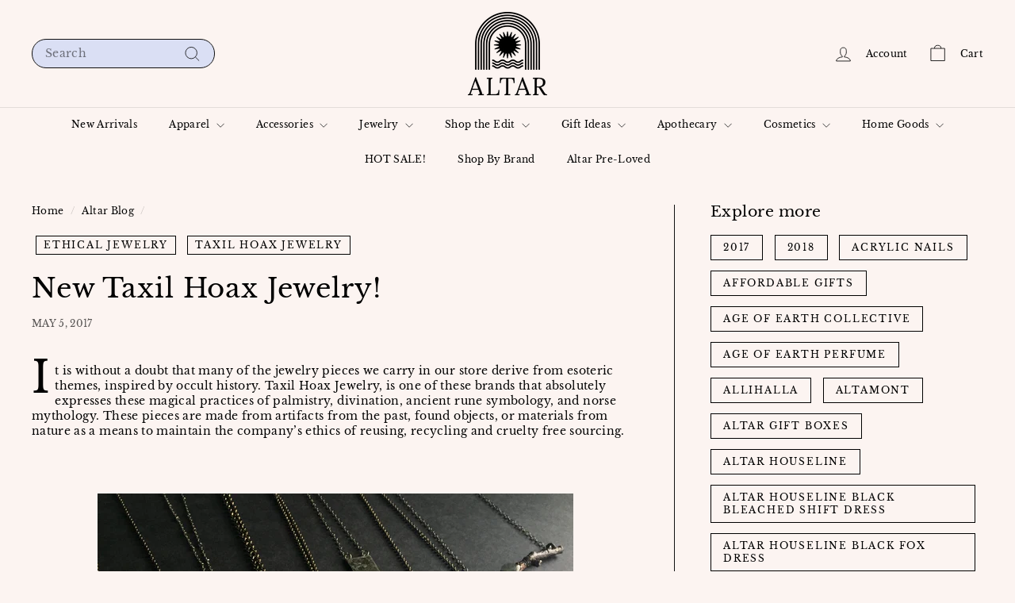

--- FILE ---
content_type: text/html; charset=utf-8
request_url: https://www.altarpdx.com/en-ca/blogs/news/new-taxil-hoax-jewelry
body_size: 35118
content:
<!doctype html>
<html class="no-js" lang="en" dir="ltr">
  <head>
    <meta charset="utf-8">
    <meta http-equiv="X-UA-Compatible" content="IE=edge,chrome=1">
    <meta name="viewport" content="width=device-width,initial-scale=1">
    <meta name="theme-color" content="#111111">
    <link rel="canonical" href="https://www.altarpdx.com/en-ca/blogs/news/new-taxil-hoax-jewelry">
    <link rel="preconnect" href="https://fonts.shopifycdn.com" crossorigin>
    <link rel="dns-prefetch" href="https://ajax.googleapis.com">
    <link rel="dns-prefetch" href="https://maps.googleapis.com">
    <link rel="dns-prefetch" href="https://maps.gstatic.com"><link rel="shortcut icon" href="//www.altarpdx.com/cdn/shop/files/Altar_Logo_32x32.png?v=1720385414" type="image/png">
<title>New Taxil Hoax Jewelry! &ndash; Altar PDX</title>
<meta name="description" content="It is without a doubt that many of the jewelry pieces we carry in our store derive from esoteric themes, inspired by occult history. Taxil Hoax Jewelry, is one of these brands that absolutely expresses these magical practices of palmistry, divination, ancient rune symbology, and norse mythology. These pieces are made f">
<meta property="og:site_name" content="Altar PDX">
<meta property="og:url" content="https://www.altarpdx.com/en-ca/blogs/news/new-taxil-hoax-jewelry">
<meta property="og:title" content="New Taxil Hoax Jewelry!">
<meta property="og:type" content="article">
<meta property="og:description" content="
It is without a doubt that many of the jewelry pieces we carry in our store derive from esoteric themes, inspired by occult history. Taxil Hoax Jewelry, is one of these brands that absolutely expresses these magical practices of palmistry, divination, ancient rune symbology, and norse mythology. "><meta property="og:image" content="http://www.altarpdx.com/cdn/shop/articles/FullSizeRender-2.jpg?v=1494015194">
  <meta property="og:image:secure_url" content="https://www.altarpdx.com/cdn/shop/articles/FullSizeRender-2.jpg?v=1494015194">
  <meta property="og:image:width" content="3264">
  <meta property="og:image:height" content="2448"><meta name="twitter:site" content="@">
<meta name="twitter:card" content="summary_large_image">
<meta name="twitter:title" content="New Taxil Hoax Jewelry!">
<meta name="twitter:description" content="
It is without a doubt that many of the jewelry pieces we carry in our store derive from esoteric themes, inspired by occult history. Taxil Hoax Jewelry, is one of these brands that absolutely expresses these magical practices of palmistry, divination, ancient rune symbology, and norse mythology. ">

<style data-shopify>@font-face {
  font-family: "Libre Baskerville";
  font-weight: 400;
  font-style: normal;
  font-display: swap;
  src: url("//www.altarpdx.com/cdn/fonts/libre_baskerville/librebaskerville_n4.2ec9ee517e3ce28d5f1e6c6e75efd8a97e59c189.woff2") format("woff2"),
       url("//www.altarpdx.com/cdn/fonts/libre_baskerville/librebaskerville_n4.323789551b85098885c8eccedfb1bd8f25f56007.woff") format("woff");
}

  @font-face {
  font-family: "Libre Baskerville";
  font-weight: 400;
  font-style: normal;
  font-display: swap;
  src: url("//www.altarpdx.com/cdn/fonts/libre_baskerville/librebaskerville_n4.2ec9ee517e3ce28d5f1e6c6e75efd8a97e59c189.woff2") format("woff2"),
       url("//www.altarpdx.com/cdn/fonts/libre_baskerville/librebaskerville_n4.323789551b85098885c8eccedfb1bd8f25f56007.woff") format("woff");
}


  
  @font-face {
  font-family: "Libre Baskerville";
  font-weight: 400;
  font-style: italic;
  font-display: swap;
  src: url("//www.altarpdx.com/cdn/fonts/libre_baskerville/librebaskerville_i4.9b1c62038123f2ff89e0d72891fc2421add48a40.woff2") format("woff2"),
       url("//www.altarpdx.com/cdn/fonts/libre_baskerville/librebaskerville_i4.d5032f0d77e668619cab9a3b6ff7c45700fd5f7c.woff") format("woff");
}

  
</style><link href="//www.altarpdx.com/cdn/shop/t/31/assets/components.css?v=179802108132196007191726527772" rel="stylesheet" type="text/css" media="all" />

<style data-shopify>:root {
    --colorBody: #fcf4f1;
    --colorBodyAlpha05: rgba(252, 244, 241, 0.05);
    --colorBodyDim: #f8e4dc;

    --colorBorder: #111111;

    --colorBtnPrimary: #111111;
    --colorBtnPrimaryLight: #2b2b2b;
    --colorBtnPrimaryDim: #040404;
    --colorBtnPrimaryText: #ffffff;

    --colorCartDot: #d75d43;
    --colorCartDotText: #fff;

    --colorFooter: #fcf4f1;
    --colorFooterBorder: #e8e8e1;
    --colorFooterText: #000000;

    --colorLink: #000000;

    --colorModalBg: rgba(15, 15, 15, 0.6);

    --colorNav: #fcf4f1;
    --colorNavSearch: #dadff4;
    --colorNavText: #000000;

    --colorPrice: #000000;

    --colorSaleTag: #ba4444;
    --colorSaleTagText: #ffffff;

    --colorScheme1Text: #111111;
    --colorScheme1Bg: #fcf4f1;
    --colorScheme2Text: #000000;
    --colorScheme2Bg: #ffffff;
    --colorScheme3Text: #000000;
    --colorScheme3Bg: #fcf4f1;

    --colorTextBody: #000000;
    --colorTextBodyAlpha005: rgba(0, 0, 0, 0.05);
    --colorTextBodyAlpha008: rgba(0, 0, 0, 0.08);
    --colorTextSavings: #ba4444;

    --colorToolbar: #cc8f82;
    --colorToolbarText: #ffffff;

    --urlIcoSelect: url(//www.altarpdx.com/cdn/shop/t/31/assets/ico-select.svg);
    --urlSwirlSvg: url(//www.altarpdx.com/cdn/shop/t/31/assets/swirl.svg);

    --header-padding-bottom: 0;

    --pageTopPadding: 35px;
    --pageNarrow: 780px;
    --pageWidthPadding: 40px;
    --gridGutter: 22px;
    --indexSectionPadding: 60px;
    --sectionHeaderBottom: 40px;
    --collapsibleIconWidth: 12px;

    --sizeChartMargin: 30px 0;
    --sizeChartIconMargin: 5px;

    --newsletterReminderPadding: 20px 30px 20px 25px;

    --textFrameMargin: 10px;

    /*Shop Pay Installments*/
    --color-body-text: #000000;
    --color-body: #fcf4f1;
    --color-bg: #fcf4f1;

    --typeHeaderPrimary: "Libre Baskerville";
    --typeHeaderFallback: serif;
    --typeHeaderSize: 34px;
    --typeHeaderWeight: 400;
    --typeHeaderLineHeight: 1;
    --typeHeaderSpacing: 0.025em;

    --typeBasePrimary:"Libre Baskerville";
    --typeBaseFallback:serif;
    --typeBaseSize: 14px;
    --typeBaseWeight: 400;
    --typeBaseSpacing: 0.025em;
    --typeBaseLineHeight: 1.4;

    --colorSmallImageBg: #ffffff;
    --colorSmallImageBgDark: #f7f7f7;
    --colorLargeImageBg: #0f0f0f;
    --colorLargeImageBgLight: #303030;

    --icon-strokeWidth: 2px;
    --icon-strokeLinejoin: round;

    
      --buttonRadius: 50px;
      --btnPadding: 11px 25px;
    

    
      --roundness: 20px;
    

    
      --gridThickness: 0;
    

    --productTileMargin: 9%;
    --collectionTileMargin: 15%;

    --swatchSize: 40px;
  }

  @media screen and (max-width: 768px) {
    :root {
      --pageTopPadding: 15px;
      --pageNarrow: 330px;
      --pageWidthPadding: 17px;
      --gridGutter: 16px;
      --indexSectionPadding: 40px;
      --sectionHeaderBottom: 25px;
      --collapsibleIconWidth: 10px;
      --textFrameMargin: 7px;
      --typeBaseSize: 12px;

      
        --roundness: 15px;
        --btnPadding: 9px 25px;
      
    }
  }</style><link href="//www.altarpdx.com/cdn/shop/t/31/assets/overrides.css?v=61671070734277095511719518464" rel="stylesheet" type="text/css" media="all" />
<style data-shopify>:root {
        --productGridPadding: 12px;
      }</style><script async crossorigin fetchpriority="high" src="/cdn/shopifycloud/importmap-polyfill/es-modules-shim.2.4.0.js"></script>
<script>
      document.documentElement.className = document.documentElement.className.replace('no-js', 'js');

      window.theme = window.theme || {};

      theme.settings = {
        themeName: 'Expanse',
        themeVersion: "5.2.5" // x-release-please-version
      };
    </script><script type="importmap">
{
  "imports": {
    "@archetype-themes/scripts/config": "//www.altarpdx.com/cdn/shop/t/31/assets/config.js?v=46854268358620717621722959156",
    "@archetype-themes/scripts/helpers/a11y": "//www.altarpdx.com/cdn/shop/t/31/assets/a11y.js?v=146705825431690116351722959160",
    "@archetype-themes/scripts/helpers/ajax-renderer": "//www.altarpdx.com/cdn/shop/t/31/assets/ajax-renderer.js?v=7517952383981163841722959162",
    "@archetype-themes/scripts/helpers/cart": "//www.altarpdx.com/cdn/shop/t/31/assets/cart.js?v=83797180930675604941726527768",
    "@archetype-themes/scripts/helpers/currency": "//www.altarpdx.com/cdn/shop/t/31/assets/currency.js?v=30528371845530833611722959160",
    "@archetype-themes/scripts/helpers/library-loader": "//www.altarpdx.com/cdn/shop/t/31/assets/library-loader.js?v=156273567395030534951719518464",
    "@archetype-themes/scripts/helpers/section": "//www.altarpdx.com/cdn/shop/t/31/assets/section.js?v=132577235708517326151722959148",
    "@archetype-themes/scripts/helpers/utils": "//www.altarpdx.com/cdn/shop/t/31/assets/utils.js?v=125538862470536898921722959165",
    "@archetype-themes/scripts/helpers/vimeo": "//www.altarpdx.com/cdn/shop/t/31/assets/vimeo.js?v=24358449204266797831719518465",
    "@archetype-themes/scripts/helpers/youtube": "//www.altarpdx.com/cdn/shop/t/31/assets/youtube.js?v=65638137014896701821719518465",
    "@archetype-themes/scripts/modules/base-media": "//www.altarpdx.com/cdn/shop/t/31/assets/base-media.js?v=158686823065200144011722959147",
    "@archetype-themes/scripts/modules/cart-drawer": "//www.altarpdx.com/cdn/shop/t/31/assets/cart-drawer.js?v=160665800527820250051722959158",
    "@archetype-themes/scripts/modules/cart-form": "//www.altarpdx.com/cdn/shop/t/31/assets/cart-form.js?v=91196255046664301111726527768",
    "@archetype-themes/scripts/modules/collection-sidebar": "//www.altarpdx.com/cdn/shop/t/31/assets/collection-sidebar.js?v=32046460992339877421722959166",
    "@archetype-themes/scripts/modules/disclosure": "//www.altarpdx.com/cdn/shop/t/31/assets/disclosure.js?v=182459945533096787091722959144",
    "@archetype-themes/scripts/modules/drawers": "//www.altarpdx.com/cdn/shop/t/31/assets/drawers.js?v=107619225559659722991722959151",
    "@archetype-themes/scripts/modules/header-nav": "//www.altarpdx.com/cdn/shop/t/31/assets/header-nav.js?v=61102331513955961811726527778",
    "@archetype-themes/scripts/modules/modal": "//www.altarpdx.com/cdn/shop/t/31/assets/modal.js?v=103049627967414201881726527783",
    "@archetype-themes/scripts/modules/photoswipe": "//www.altarpdx.com/cdn/shop/t/31/assets/photoswipe.js?v=61950094564222720771722959172",
    "@archetype-themes/scripts/modules/product-media": "//www.altarpdx.com/cdn/shop/t/31/assets/product-media.js?v=114769602821602274331722959142",
    "@archetype-themes/scripts/modules/product-recommendations": "//www.altarpdx.com/cdn/shop/t/31/assets/product-recommendations.js?v=129269900080061478331719518464",
    "@archetype-themes/scripts/modules/slideshow": "//www.altarpdx.com/cdn/shop/t/31/assets/slideshow.js?v=156838720240918166541722959169",
    "@archetype-themes/scripts/modules/swatches": "//www.altarpdx.com/cdn/shop/t/31/assets/swatches.js?v=115748111205220542111722959149",
    "@archetype-themes/scripts/modules/video-modal": "//www.altarpdx.com/cdn/shop/t/31/assets/video-modal.js?v=124352799055401291551719518465",
    "@archetype-themes/scripts/modules/video-section": "//www.altarpdx.com/cdn/shop/t/31/assets/video-section.js?v=145713833504631471951722959155",
    "@archetype-themes/scripts/vendors/flickity": "//www.altarpdx.com/cdn/shop/t/31/assets/flickity.js?v=64834745540944186391726527776",
    "@archetype-themes/scripts/vendors/flickity-fade": "//www.altarpdx.com/cdn/shop/t/31/assets/flickity-fade.js?v=183919691856929975431726527776",
    "@archetype-themes/scripts/vendors/in-view": "//www.altarpdx.com/cdn/shop/t/31/assets/in-view.js?v=114407302255486814571726527779",
    "@archetype-themes/scripts/vendors/photoswipe-ui-default.min": "//www.altarpdx.com/cdn/shop/t/31/assets/photoswipe-ui-default.min.js?v=38398438522819608121726527786",
    "@archetype-themes/scripts/vendors/photoswipe.min": "//www.altarpdx.com/cdn/shop/t/31/assets/photoswipe.min.js?v=14839465386805463181726527787",
    "@archetype-themes/utils/pubsub": "//www.altarpdx.com/cdn/shop/t/31/assets/pubsub.js?v=133006050037748302171722959171",
    "@archetype-themes/utils/script-loader": "//www.altarpdx.com/cdn/shop/t/31/assets/script-loader.js?v=25126702851678854941722959164",
    "components/announcement-bar": "//www.altarpdx.com/cdn/shop/t/31/assets/announcement-bar.js?v=130357584752841676451722959167",
    "components/block-buy-buttons": "//www.altarpdx.com/cdn/shop/t/31/assets/block-buy-buttons.js?v=11796062151789649231722959144",
    "components/block-price": "//www.altarpdx.com/cdn/shop/t/31/assets/block-price.js?v=163350562479400801831722959165",
    "components/block-variant-picker": "//www.altarpdx.com/cdn/shop/t/31/assets/block-variant-picker.js?v=1977561798542972771726527767",
    "components/collapsible": "//www.altarpdx.com/cdn/shop/t/31/assets/collapsible.js?v=155419906067739637921722959145",
    "components/gift-card-recipient-form": "//www.altarpdx.com/cdn/shop/t/31/assets/gift-card-recipient-form.js?v=64755253772159527141719518461",
    "components/header-mobile-nav": "//www.altarpdx.com/cdn/shop/t/31/assets/header-mobile-nav.js?v=34501982044316274591722959154",
    "components/item-grid": "//www.altarpdx.com/cdn/shop/t/31/assets/item-grid.js?v=152639846473000520891722959147",
    "components/newsletter-reminder": "//www.altarpdx.com/cdn/shop/t/31/assets/newsletter-reminder.js?v=90617379688067204021722959143",
    "components/parallax-image": "//www.altarpdx.com/cdn/shop/t/31/assets/parallax-image.js?v=52940338558575531261726527784",
    "components/predictive-search": "//www.altarpdx.com/cdn/shop/t/31/assets/predictive-search.js?v=125633826981499254571722959158",
    "components/price-range": "//www.altarpdx.com/cdn/shop/t/31/assets/price-range.js?v=123052969041133689781722959161",
    "components/product-images": "//www.altarpdx.com/cdn/shop/t/31/assets/product-images.js?v=88344245524099105901722959157",
    "components/product-inventory": "//www.altarpdx.com/cdn/shop/t/31/assets/product-inventory.js?v=143866564290173401391726527789",
    "components/quantity-selector": "//www.altarpdx.com/cdn/shop/t/31/assets/quantity-selector.js?v=19884633747308054381726527789",
    "components/quick-add": "//www.altarpdx.com/cdn/shop/t/31/assets/quick-add.js?v=153468363738513771401722959146",
    "components/quick-shop": "//www.altarpdx.com/cdn/shop/t/31/assets/quick-shop.js?v=97897957291450767481722959163",
    "components/rte": "//www.altarpdx.com/cdn/shop/t/31/assets/rte.js?v=181885037864920336431722959149",
    "components/section-advanced-accordion": "//www.altarpdx.com/cdn/shop/t/31/assets/section-advanced-accordion.js?v=160203125380940052601722959152",
    "components/section-age-verification-popup": "//www.altarpdx.com/cdn/shop/t/31/assets/section-age-verification-popup.js?v=70734405310605133951722959157",
    "components/section-background-image-text": "//www.altarpdx.com/cdn/shop/t/31/assets/section-background-image-text.js?v=17382720343615129641719518465",
    "components/section-collection-header": "//www.altarpdx.com/cdn/shop/t/31/assets/section-collection-header.js?v=40131443076822210851726527791",
    "components/section-countdown": "//www.altarpdx.com/cdn/shop/t/31/assets/section-countdown.js?v=109956453145979029921719518465",
    "components/section-footer": "//www.altarpdx.com/cdn/shop/t/31/assets/section-footer.js?v=164218822520813513031722959145",
    "components/section-header": "//www.altarpdx.com/cdn/shop/t/31/assets/section-header.js?v=18369522156731752591722959161",
    "components/section-hotspots": "//www.altarpdx.com/cdn/shop/t/31/assets/section-hotspots.js?v=176317069189202021961722959153",
    "components/section-image-compare": "//www.altarpdx.com/cdn/shop/t/31/assets/section-image-compare.js?v=172731276419655354281726527792",
    "components/section-main-addresses": "//www.altarpdx.com/cdn/shop/t/31/assets/section-main-addresses.js?v=38269558316828166111726527792",
    "components/section-main-cart": "//www.altarpdx.com/cdn/shop/t/31/assets/section-main-cart.js?v=112925653898238753791722959168",
    "components/section-main-login": "//www.altarpdx.com/cdn/shop/t/31/assets/section-main-login.js?v=141583384861984065451726527793",
    "components/section-map": "//www.altarpdx.com/cdn/shop/t/31/assets/section-map.js?v=8045789484266781521722959143",
    "components/section-more-products-vendor": "//www.altarpdx.com/cdn/shop/t/31/assets/section-more-products-vendor.js?v=109256806162307803791726527793",
    "components/section-newsletter-popup": "//www.altarpdx.com/cdn/shop/t/31/assets/section-newsletter-popup.js?v=63124875165464732401726527794",
    "components/section-password-header": "//www.altarpdx.com/cdn/shop/t/31/assets/section-password-header.js?v=113265428254908848341722959166",
    "components/section-recently-viewed": "//www.altarpdx.com/cdn/shop/t/31/assets/section-recently-viewed.js?v=71380856058705518961722959152",
    "components/section-testimonials": "//www.altarpdx.com/cdn/shop/t/31/assets/section-testimonials.js?v=99252732340278527291722959172",
    "components/section-toolbar": "//www.altarpdx.com/cdn/shop/t/31/assets/section-toolbar.js?v=138777767681444653671722959169",
    "components/store-availability": "//www.altarpdx.com/cdn/shop/t/31/assets/store-availability.js?v=63703472421863417921722959156",
    "components/tool-tip": "//www.altarpdx.com/cdn/shop/t/31/assets/tool-tip.js?v=90403548259094193031722959171",
    "components/tool-tip-trigger": "//www.altarpdx.com/cdn/shop/t/31/assets/tool-tip-trigger.js?v=140183424560662924111719518465",
    "components/variant-sku": "//www.altarpdx.com/cdn/shop/t/31/assets/variant-sku.js?v=177336021623114299181722959170",
    "components/video-media": "//www.altarpdx.com/cdn/shop/t/31/assets/video-media.js?v=73971623221435132531722959155",
    "js-cookie": "//www.altarpdx.com/cdn/shop/t/31/assets/js.cookie.mjs?v=38015963105781969301719518464",
    "nouislider": "//www.altarpdx.com/cdn/shop/t/31/assets/nouislider.js?v=100438778919154896961719518464"
  }
}
</script>
<script>
  if (!(HTMLScriptElement.supports && HTMLScriptElement.supports('importmap'))) {
    const el = document.createElement('script')
    el.async = true
    el.src = "//www.altarpdx.com/cdn/shop/t/31/assets/es-module-shims.min.js?v=3197203922110785981719518461"
    document.head.appendChild(el)
  }
</script>

<script type="module" src="//www.altarpdx.com/cdn/shop/t/31/assets/is-land.min.js?v=92343381495565747271719518464"></script>



<script type="module">
  try {
    const importMap = document.querySelector('script[type="importmap"]')
    const importMapJson = JSON.parse(importMap.textContent)
    const importMapModules = Object.values(importMapJson.imports)
    for (let i = 0; i < importMapModules.length; i++) {
      const link = document.createElement('link')
      link.rel = 'modulepreload'
      link.href = importMapModules[i]
      document.head.appendChild(link)
    }
  } catch (e) {
    console.error(e)
  }
</script>
<script>window.performance && window.performance.mark && window.performance.mark('shopify.content_for_header.start');</script><meta name="google-site-verification" content="pEoQ3shNKk0EceLu_GAtGV0ZBm3eLn3UWdiFyf489B0">
<meta id="shopify-digital-wallet" name="shopify-digital-wallet" content="/10388240/digital_wallets/dialog">
<meta name="shopify-checkout-api-token" content="45d0ee3e8e3a73f967fd74eeae8c2912">
<meta id="in-context-paypal-metadata" data-shop-id="10388240" data-venmo-supported="false" data-environment="production" data-locale="en_US" data-paypal-v4="true" data-currency="CAD">
<link rel="alternate" type="application/atom+xml" title="Feed" href="/en-ca/blogs/news.atom" />
<link rel="alternate" hreflang="x-default" href="https://www.altarpdx.com/blogs/news/new-taxil-hoax-jewelry">
<link rel="alternate" hreflang="en" href="https://www.altarpdx.com/blogs/news/new-taxil-hoax-jewelry">
<link rel="alternate" hreflang="en-CA" href="https://www.altarpdx.com/en-ca/blogs/news/new-taxil-hoax-jewelry">
<script async="async" src="/checkouts/internal/preloads.js?locale=en-CA"></script>
<link rel="preconnect" href="https://shop.app" crossorigin="anonymous">
<script async="async" src="https://shop.app/checkouts/internal/preloads.js?locale=en-CA&shop_id=10388240" crossorigin="anonymous"></script>
<script id="apple-pay-shop-capabilities" type="application/json">{"shopId":10388240,"countryCode":"US","currencyCode":"CAD","merchantCapabilities":["supports3DS"],"merchantId":"gid:\/\/shopify\/Shop\/10388240","merchantName":"Altar PDX","requiredBillingContactFields":["postalAddress","email"],"requiredShippingContactFields":["postalAddress","email"],"shippingType":"shipping","supportedNetworks":["visa","masterCard","amex","discover","elo","jcb"],"total":{"type":"pending","label":"Altar PDX","amount":"1.00"},"shopifyPaymentsEnabled":true,"supportsSubscriptions":true}</script>
<script id="shopify-features" type="application/json">{"accessToken":"45d0ee3e8e3a73f967fd74eeae8c2912","betas":["rich-media-storefront-analytics"],"domain":"www.altarpdx.com","predictiveSearch":true,"shopId":10388240,"locale":"en"}</script>
<script>var Shopify = Shopify || {};
Shopify.shop = "altar-pdx.myshopify.com";
Shopify.locale = "en";
Shopify.currency = {"active":"CAD","rate":"1.40773395"};
Shopify.country = "CA";
Shopify.theme = {"name":"Expanse","id":168806580521,"schema_name":"Expanse","schema_version":"5.2.5","theme_store_id":902,"role":"main"};
Shopify.theme.handle = "null";
Shopify.theme.style = {"id":null,"handle":null};
Shopify.cdnHost = "www.altarpdx.com/cdn";
Shopify.routes = Shopify.routes || {};
Shopify.routes.root = "/en-ca/";</script>
<script type="module">!function(o){(o.Shopify=o.Shopify||{}).modules=!0}(window);</script>
<script>!function(o){function n(){var o=[];function n(){o.push(Array.prototype.slice.apply(arguments))}return n.q=o,n}var t=o.Shopify=o.Shopify||{};t.loadFeatures=n(),t.autoloadFeatures=n()}(window);</script>
<script>
  window.ShopifyPay = window.ShopifyPay || {};
  window.ShopifyPay.apiHost = "shop.app\/pay";
  window.ShopifyPay.redirectState = null;
</script>
<script id="shop-js-analytics" type="application/json">{"pageType":"article"}</script>
<script defer="defer" async type="module" src="//www.altarpdx.com/cdn/shopifycloud/shop-js/modules/v2/client.init-shop-cart-sync_BApSsMSl.en.esm.js"></script>
<script defer="defer" async type="module" src="//www.altarpdx.com/cdn/shopifycloud/shop-js/modules/v2/chunk.common_CBoos6YZ.esm.js"></script>
<script type="module">
  await import("//www.altarpdx.com/cdn/shopifycloud/shop-js/modules/v2/client.init-shop-cart-sync_BApSsMSl.en.esm.js");
await import("//www.altarpdx.com/cdn/shopifycloud/shop-js/modules/v2/chunk.common_CBoos6YZ.esm.js");

  window.Shopify.SignInWithShop?.initShopCartSync?.({"fedCMEnabled":true,"windoidEnabled":true});

</script>
<script>
  window.Shopify = window.Shopify || {};
  if (!window.Shopify.featureAssets) window.Shopify.featureAssets = {};
  window.Shopify.featureAssets['shop-js'] = {"shop-cart-sync":["modules/v2/client.shop-cart-sync_DJczDl9f.en.esm.js","modules/v2/chunk.common_CBoos6YZ.esm.js"],"init-fed-cm":["modules/v2/client.init-fed-cm_BzwGC0Wi.en.esm.js","modules/v2/chunk.common_CBoos6YZ.esm.js"],"init-windoid":["modules/v2/client.init-windoid_BS26ThXS.en.esm.js","modules/v2/chunk.common_CBoos6YZ.esm.js"],"shop-cash-offers":["modules/v2/client.shop-cash-offers_DthCPNIO.en.esm.js","modules/v2/chunk.common_CBoos6YZ.esm.js","modules/v2/chunk.modal_Bu1hFZFC.esm.js"],"shop-button":["modules/v2/client.shop-button_D_JX508o.en.esm.js","modules/v2/chunk.common_CBoos6YZ.esm.js"],"init-shop-email-lookup-coordinator":["modules/v2/client.init-shop-email-lookup-coordinator_DFwWcvrS.en.esm.js","modules/v2/chunk.common_CBoos6YZ.esm.js"],"shop-toast-manager":["modules/v2/client.shop-toast-manager_tEhgP2F9.en.esm.js","modules/v2/chunk.common_CBoos6YZ.esm.js"],"shop-login-button":["modules/v2/client.shop-login-button_DwLgFT0K.en.esm.js","modules/v2/chunk.common_CBoos6YZ.esm.js","modules/v2/chunk.modal_Bu1hFZFC.esm.js"],"avatar":["modules/v2/client.avatar_BTnouDA3.en.esm.js"],"init-shop-cart-sync":["modules/v2/client.init-shop-cart-sync_BApSsMSl.en.esm.js","modules/v2/chunk.common_CBoos6YZ.esm.js"],"pay-button":["modules/v2/client.pay-button_BuNmcIr_.en.esm.js","modules/v2/chunk.common_CBoos6YZ.esm.js"],"init-shop-for-new-customer-accounts":["modules/v2/client.init-shop-for-new-customer-accounts_DrjXSI53.en.esm.js","modules/v2/client.shop-login-button_DwLgFT0K.en.esm.js","modules/v2/chunk.common_CBoos6YZ.esm.js","modules/v2/chunk.modal_Bu1hFZFC.esm.js"],"init-customer-accounts-sign-up":["modules/v2/client.init-customer-accounts-sign-up_TlVCiykN.en.esm.js","modules/v2/client.shop-login-button_DwLgFT0K.en.esm.js","modules/v2/chunk.common_CBoos6YZ.esm.js","modules/v2/chunk.modal_Bu1hFZFC.esm.js"],"shop-follow-button":["modules/v2/client.shop-follow-button_C5D3XtBb.en.esm.js","modules/v2/chunk.common_CBoos6YZ.esm.js","modules/v2/chunk.modal_Bu1hFZFC.esm.js"],"checkout-modal":["modules/v2/client.checkout-modal_8TC_1FUY.en.esm.js","modules/v2/chunk.common_CBoos6YZ.esm.js","modules/v2/chunk.modal_Bu1hFZFC.esm.js"],"init-customer-accounts":["modules/v2/client.init-customer-accounts_C0Oh2ljF.en.esm.js","modules/v2/client.shop-login-button_DwLgFT0K.en.esm.js","modules/v2/chunk.common_CBoos6YZ.esm.js","modules/v2/chunk.modal_Bu1hFZFC.esm.js"],"lead-capture":["modules/v2/client.lead-capture_Cq0gfm7I.en.esm.js","modules/v2/chunk.common_CBoos6YZ.esm.js","modules/v2/chunk.modal_Bu1hFZFC.esm.js"],"shop-login":["modules/v2/client.shop-login_BmtnoEUo.en.esm.js","modules/v2/chunk.common_CBoos6YZ.esm.js","modules/v2/chunk.modal_Bu1hFZFC.esm.js"],"payment-terms":["modules/v2/client.payment-terms_BHOWV7U_.en.esm.js","modules/v2/chunk.common_CBoos6YZ.esm.js","modules/v2/chunk.modal_Bu1hFZFC.esm.js"]};
</script>
<script>(function() {
  var isLoaded = false;
  function asyncLoad() {
    if (isLoaded) return;
    isLoaded = true;
    var urls = ["\/\/cdn.shopify.com\/proxy\/b50d2543ae6f2381c4b5003b8a2cf3ed1dd81dab035a5c59458d603a42bed098\/tabs.tkdigital.dev\/scripts\/ne_smart_tabs_3a4270c4d743130c6b34f774e02c07a7.js?shop=altar-pdx.myshopify.com\u0026sp-cache-control=cHVibGljLCBtYXgtYWdlPTkwMA"];
    for (var i = 0; i < urls.length; i++) {
      var s = document.createElement('script');
      s.type = 'text/javascript';
      s.async = true;
      s.src = urls[i];
      var x = document.getElementsByTagName('script')[0];
      x.parentNode.insertBefore(s, x);
    }
  };
  if(window.attachEvent) {
    window.attachEvent('onload', asyncLoad);
  } else {
    window.addEventListener('load', asyncLoad, false);
  }
})();</script>
<script id="__st">var __st={"a":10388240,"offset":-28800,"reqid":"067b5a65-032e-4e78-84fe-a6f61620dc39-1768875149","pageurl":"www.altarpdx.com\/en-ca\/blogs\/news\/new-taxil-hoax-jewelry","s":"articles-214852041","u":"179ac02a2fc6","p":"article","rtyp":"article","rid":214852041};</script>
<script>window.ShopifyPaypalV4VisibilityTracking = true;</script>
<script id="captcha-bootstrap">!function(){'use strict';const t='contact',e='account',n='new_comment',o=[[t,t],['blogs',n],['comments',n],[t,'customer']],c=[[e,'customer_login'],[e,'guest_login'],[e,'recover_customer_password'],[e,'create_customer']],r=t=>t.map((([t,e])=>`form[action*='/${t}']:not([data-nocaptcha='true']) input[name='form_type'][value='${e}']`)).join(','),a=t=>()=>t?[...document.querySelectorAll(t)].map((t=>t.form)):[];function s(){const t=[...o],e=r(t);return a(e)}const i='password',u='form_key',d=['recaptcha-v3-token','g-recaptcha-response','h-captcha-response',i],f=()=>{try{return window.sessionStorage}catch{return}},m='__shopify_v',_=t=>t.elements[u];function p(t,e,n=!1){try{const o=window.sessionStorage,c=JSON.parse(o.getItem(e)),{data:r}=function(t){const{data:e,action:n}=t;return t[m]||n?{data:e,action:n}:{data:t,action:n}}(c);for(const[e,n]of Object.entries(r))t.elements[e]&&(t.elements[e].value=n);n&&o.removeItem(e)}catch(o){console.error('form repopulation failed',{error:o})}}const l='form_type',E='cptcha';function T(t){t.dataset[E]=!0}const w=window,h=w.document,L='Shopify',v='ce_forms',y='captcha';let A=!1;((t,e)=>{const n=(g='f06e6c50-85a8-45c8-87d0-21a2b65856fe',I='https://cdn.shopify.com/shopifycloud/storefront-forms-hcaptcha/ce_storefront_forms_captcha_hcaptcha.v1.5.2.iife.js',D={infoText:'Protected by hCaptcha',privacyText:'Privacy',termsText:'Terms'},(t,e,n)=>{const o=w[L][v],c=o.bindForm;if(c)return c(t,g,e,D).then(n);var r;o.q.push([[t,g,e,D],n]),r=I,A||(h.body.append(Object.assign(h.createElement('script'),{id:'captcha-provider',async:!0,src:r})),A=!0)});var g,I,D;w[L]=w[L]||{},w[L][v]=w[L][v]||{},w[L][v].q=[],w[L][y]=w[L][y]||{},w[L][y].protect=function(t,e){n(t,void 0,e),T(t)},Object.freeze(w[L][y]),function(t,e,n,w,h,L){const[v,y,A,g]=function(t,e,n){const i=e?o:[],u=t?c:[],d=[...i,...u],f=r(d),m=r(i),_=r(d.filter((([t,e])=>n.includes(e))));return[a(f),a(m),a(_),s()]}(w,h,L),I=t=>{const e=t.target;return e instanceof HTMLFormElement?e:e&&e.form},D=t=>v().includes(t);t.addEventListener('submit',(t=>{const e=I(t);if(!e)return;const n=D(e)&&!e.dataset.hcaptchaBound&&!e.dataset.recaptchaBound,o=_(e),c=g().includes(e)&&(!o||!o.value);(n||c)&&t.preventDefault(),c&&!n&&(function(t){try{if(!f())return;!function(t){const e=f();if(!e)return;const n=_(t);if(!n)return;const o=n.value;o&&e.removeItem(o)}(t);const e=Array.from(Array(32),(()=>Math.random().toString(36)[2])).join('');!function(t,e){_(t)||t.append(Object.assign(document.createElement('input'),{type:'hidden',name:u})),t.elements[u].value=e}(t,e),function(t,e){const n=f();if(!n)return;const o=[...t.querySelectorAll(`input[type='${i}']`)].map((({name:t})=>t)),c=[...d,...o],r={};for(const[a,s]of new FormData(t).entries())c.includes(a)||(r[a]=s);n.setItem(e,JSON.stringify({[m]:1,action:t.action,data:r}))}(t,e)}catch(e){console.error('failed to persist form',e)}}(e),e.submit())}));const S=(t,e)=>{t&&!t.dataset[E]&&(n(t,e.some((e=>e===t))),T(t))};for(const o of['focusin','change'])t.addEventListener(o,(t=>{const e=I(t);D(e)&&S(e,y())}));const B=e.get('form_key'),M=e.get(l),P=B&&M;t.addEventListener('DOMContentLoaded',(()=>{const t=y();if(P)for(const e of t)e.elements[l].value===M&&p(e,B);[...new Set([...A(),...v().filter((t=>'true'===t.dataset.shopifyCaptcha))])].forEach((e=>S(e,t)))}))}(h,new URLSearchParams(w.location.search),n,t,e,['guest_login'])})(!0,!0)}();</script>
<script integrity="sha256-4kQ18oKyAcykRKYeNunJcIwy7WH5gtpwJnB7kiuLZ1E=" data-source-attribution="shopify.loadfeatures" defer="defer" src="//www.altarpdx.com/cdn/shopifycloud/storefront/assets/storefront/load_feature-a0a9edcb.js" crossorigin="anonymous"></script>
<script crossorigin="anonymous" defer="defer" src="//www.altarpdx.com/cdn/shopifycloud/storefront/assets/shopify_pay/storefront-65b4c6d7.js?v=20250812"></script>
<script data-source-attribution="shopify.dynamic_checkout.dynamic.init">var Shopify=Shopify||{};Shopify.PaymentButton=Shopify.PaymentButton||{isStorefrontPortableWallets:!0,init:function(){window.Shopify.PaymentButton.init=function(){};var t=document.createElement("script");t.src="https://www.altarpdx.com/cdn/shopifycloud/portable-wallets/latest/portable-wallets.en.js",t.type="module",document.head.appendChild(t)}};
</script>
<script data-source-attribution="shopify.dynamic_checkout.buyer_consent">
  function portableWalletsHideBuyerConsent(e){var t=document.getElementById("shopify-buyer-consent"),n=document.getElementById("shopify-subscription-policy-button");t&&n&&(t.classList.add("hidden"),t.setAttribute("aria-hidden","true"),n.removeEventListener("click",e))}function portableWalletsShowBuyerConsent(e){var t=document.getElementById("shopify-buyer-consent"),n=document.getElementById("shopify-subscription-policy-button");t&&n&&(t.classList.remove("hidden"),t.removeAttribute("aria-hidden"),n.addEventListener("click",e))}window.Shopify?.PaymentButton&&(window.Shopify.PaymentButton.hideBuyerConsent=portableWalletsHideBuyerConsent,window.Shopify.PaymentButton.showBuyerConsent=portableWalletsShowBuyerConsent);
</script>
<script data-source-attribution="shopify.dynamic_checkout.cart.bootstrap">document.addEventListener("DOMContentLoaded",(function(){function t(){return document.querySelector("shopify-accelerated-checkout-cart, shopify-accelerated-checkout")}if(t())Shopify.PaymentButton.init();else{new MutationObserver((function(e,n){t()&&(Shopify.PaymentButton.init(),n.disconnect())})).observe(document.body,{childList:!0,subtree:!0})}}));
</script>
<link id="shopify-accelerated-checkout-styles" rel="stylesheet" media="screen" href="https://www.altarpdx.com/cdn/shopifycloud/portable-wallets/latest/accelerated-checkout-backwards-compat.css" crossorigin="anonymous">
<style id="shopify-accelerated-checkout-cart">
        #shopify-buyer-consent {
  margin-top: 1em;
  display: inline-block;
  width: 100%;
}

#shopify-buyer-consent.hidden {
  display: none;
}

#shopify-subscription-policy-button {
  background: none;
  border: none;
  padding: 0;
  text-decoration: underline;
  font-size: inherit;
  cursor: pointer;
}

#shopify-subscription-policy-button::before {
  box-shadow: none;
}

      </style>

<script>window.performance && window.performance.mark && window.performance.mark('shopify.content_for_header.end');</script>

    <script src="//www.altarpdx.com/cdn/shop/t/31/assets/theme.js?v=113616480651186619411726527807" defer="defer"></script>
  <link href="https://monorail-edge.shopifysvc.com" rel="dns-prefetch">
<script>(function(){if ("sendBeacon" in navigator && "performance" in window) {try {var session_token_from_headers = performance.getEntriesByType('navigation')[0].serverTiming.find(x => x.name == '_s').description;} catch {var session_token_from_headers = undefined;}var session_cookie_matches = document.cookie.match(/_shopify_s=([^;]*)/);var session_token_from_cookie = session_cookie_matches && session_cookie_matches.length === 2 ? session_cookie_matches[1] : "";var session_token = session_token_from_headers || session_token_from_cookie || "";function handle_abandonment_event(e) {var entries = performance.getEntries().filter(function(entry) {return /monorail-edge.shopifysvc.com/.test(entry.name);});if (!window.abandonment_tracked && entries.length === 0) {window.abandonment_tracked = true;var currentMs = Date.now();var navigation_start = performance.timing.navigationStart;var payload = {shop_id: 10388240,url: window.location.href,navigation_start,duration: currentMs - navigation_start,session_token,page_type: "article"};window.navigator.sendBeacon("https://monorail-edge.shopifysvc.com/v1/produce", JSON.stringify({schema_id: "online_store_buyer_site_abandonment/1.1",payload: payload,metadata: {event_created_at_ms: currentMs,event_sent_at_ms: currentMs}}));}}window.addEventListener('pagehide', handle_abandonment_event);}}());</script>
<script id="web-pixels-manager-setup">(function e(e,d,r,n,o){if(void 0===o&&(o={}),!Boolean(null===(a=null===(i=window.Shopify)||void 0===i?void 0:i.analytics)||void 0===a?void 0:a.replayQueue)){var i,a;window.Shopify=window.Shopify||{};var t=window.Shopify;t.analytics=t.analytics||{};var s=t.analytics;s.replayQueue=[],s.publish=function(e,d,r){return s.replayQueue.push([e,d,r]),!0};try{self.performance.mark("wpm:start")}catch(e){}var l=function(){var e={modern:/Edge?\/(1{2}[4-9]|1[2-9]\d|[2-9]\d{2}|\d{4,})\.\d+(\.\d+|)|Firefox\/(1{2}[4-9]|1[2-9]\d|[2-9]\d{2}|\d{4,})\.\d+(\.\d+|)|Chrom(ium|e)\/(9{2}|\d{3,})\.\d+(\.\d+|)|(Maci|X1{2}).+ Version\/(15\.\d+|(1[6-9]|[2-9]\d|\d{3,})\.\d+)([,.]\d+|)( \(\w+\)|)( Mobile\/\w+|) Safari\/|Chrome.+OPR\/(9{2}|\d{3,})\.\d+\.\d+|(CPU[ +]OS|iPhone[ +]OS|CPU[ +]iPhone|CPU IPhone OS|CPU iPad OS)[ +]+(15[._]\d+|(1[6-9]|[2-9]\d|\d{3,})[._]\d+)([._]\d+|)|Android:?[ /-](13[3-9]|1[4-9]\d|[2-9]\d{2}|\d{4,})(\.\d+|)(\.\d+|)|Android.+Firefox\/(13[5-9]|1[4-9]\d|[2-9]\d{2}|\d{4,})\.\d+(\.\d+|)|Android.+Chrom(ium|e)\/(13[3-9]|1[4-9]\d|[2-9]\d{2}|\d{4,})\.\d+(\.\d+|)|SamsungBrowser\/([2-9]\d|\d{3,})\.\d+/,legacy:/Edge?\/(1[6-9]|[2-9]\d|\d{3,})\.\d+(\.\d+|)|Firefox\/(5[4-9]|[6-9]\d|\d{3,})\.\d+(\.\d+|)|Chrom(ium|e)\/(5[1-9]|[6-9]\d|\d{3,})\.\d+(\.\d+|)([\d.]+$|.*Safari\/(?![\d.]+ Edge\/[\d.]+$))|(Maci|X1{2}).+ Version\/(10\.\d+|(1[1-9]|[2-9]\d|\d{3,})\.\d+)([,.]\d+|)( \(\w+\)|)( Mobile\/\w+|) Safari\/|Chrome.+OPR\/(3[89]|[4-9]\d|\d{3,})\.\d+\.\d+|(CPU[ +]OS|iPhone[ +]OS|CPU[ +]iPhone|CPU IPhone OS|CPU iPad OS)[ +]+(10[._]\d+|(1[1-9]|[2-9]\d|\d{3,})[._]\d+)([._]\d+|)|Android:?[ /-](13[3-9]|1[4-9]\d|[2-9]\d{2}|\d{4,})(\.\d+|)(\.\d+|)|Mobile Safari.+OPR\/([89]\d|\d{3,})\.\d+\.\d+|Android.+Firefox\/(13[5-9]|1[4-9]\d|[2-9]\d{2}|\d{4,})\.\d+(\.\d+|)|Android.+Chrom(ium|e)\/(13[3-9]|1[4-9]\d|[2-9]\d{2}|\d{4,})\.\d+(\.\d+|)|Android.+(UC? ?Browser|UCWEB|U3)[ /]?(15\.([5-9]|\d{2,})|(1[6-9]|[2-9]\d|\d{3,})\.\d+)\.\d+|SamsungBrowser\/(5\.\d+|([6-9]|\d{2,})\.\d+)|Android.+MQ{2}Browser\/(14(\.(9|\d{2,})|)|(1[5-9]|[2-9]\d|\d{3,})(\.\d+|))(\.\d+|)|K[Aa][Ii]OS\/(3\.\d+|([4-9]|\d{2,})\.\d+)(\.\d+|)/},d=e.modern,r=e.legacy,n=navigator.userAgent;return n.match(d)?"modern":n.match(r)?"legacy":"unknown"}(),u="modern"===l?"modern":"legacy",c=(null!=n?n:{modern:"",legacy:""})[u],f=function(e){return[e.baseUrl,"/wpm","/b",e.hashVersion,"modern"===e.buildTarget?"m":"l",".js"].join("")}({baseUrl:d,hashVersion:r,buildTarget:u}),m=function(e){var d=e.version,r=e.bundleTarget,n=e.surface,o=e.pageUrl,i=e.monorailEndpoint;return{emit:function(e){var a=e.status,t=e.errorMsg,s=(new Date).getTime(),l=JSON.stringify({metadata:{event_sent_at_ms:s},events:[{schema_id:"web_pixels_manager_load/3.1",payload:{version:d,bundle_target:r,page_url:o,status:a,surface:n,error_msg:t},metadata:{event_created_at_ms:s}}]});if(!i)return console&&console.warn&&console.warn("[Web Pixels Manager] No Monorail endpoint provided, skipping logging."),!1;try{return self.navigator.sendBeacon.bind(self.navigator)(i,l)}catch(e){}var u=new XMLHttpRequest;try{return u.open("POST",i,!0),u.setRequestHeader("Content-Type","text/plain"),u.send(l),!0}catch(e){return console&&console.warn&&console.warn("[Web Pixels Manager] Got an unhandled error while logging to Monorail."),!1}}}}({version:r,bundleTarget:l,surface:e.surface,pageUrl:self.location.href,monorailEndpoint:e.monorailEndpoint});try{o.browserTarget=l,function(e){var d=e.src,r=e.async,n=void 0===r||r,o=e.onload,i=e.onerror,a=e.sri,t=e.scriptDataAttributes,s=void 0===t?{}:t,l=document.createElement("script"),u=document.querySelector("head"),c=document.querySelector("body");if(l.async=n,l.src=d,a&&(l.integrity=a,l.crossOrigin="anonymous"),s)for(var f in s)if(Object.prototype.hasOwnProperty.call(s,f))try{l.dataset[f]=s[f]}catch(e){}if(o&&l.addEventListener("load",o),i&&l.addEventListener("error",i),u)u.appendChild(l);else{if(!c)throw new Error("Did not find a head or body element to append the script");c.appendChild(l)}}({src:f,async:!0,onload:function(){if(!function(){var e,d;return Boolean(null===(d=null===(e=window.Shopify)||void 0===e?void 0:e.analytics)||void 0===d?void 0:d.initialized)}()){var d=window.webPixelsManager.init(e)||void 0;if(d){var r=window.Shopify.analytics;r.replayQueue.forEach((function(e){var r=e[0],n=e[1],o=e[2];d.publishCustomEvent(r,n,o)})),r.replayQueue=[],r.publish=d.publishCustomEvent,r.visitor=d.visitor,r.initialized=!0}}},onerror:function(){return m.emit({status:"failed",errorMsg:"".concat(f," has failed to load")})},sri:function(e){var d=/^sha384-[A-Za-z0-9+/=]+$/;return"string"==typeof e&&d.test(e)}(c)?c:"",scriptDataAttributes:o}),m.emit({status:"loading"})}catch(e){m.emit({status:"failed",errorMsg:(null==e?void 0:e.message)||"Unknown error"})}}})({shopId: 10388240,storefrontBaseUrl: "https://www.altarpdx.com",extensionsBaseUrl: "https://extensions.shopifycdn.com/cdn/shopifycloud/web-pixels-manager",monorailEndpoint: "https://monorail-edge.shopifysvc.com/unstable/produce_batch",surface: "storefront-renderer",enabledBetaFlags: ["2dca8a86"],webPixelsConfigList: [{"id":"1025179945","configuration":"{\"config\":\"{\\\"pixel_id\\\":\\\"G-S8V2131GHY\\\",\\\"target_country\\\":\\\"US\\\",\\\"gtag_events\\\":[{\\\"type\\\":\\\"begin_checkout\\\",\\\"action_label\\\":[\\\"G-S8V2131GHY\\\",\\\"AW-10863703801\\\/7EWfCPa0j6cDEPntm7wo\\\"]},{\\\"type\\\":\\\"search\\\",\\\"action_label\\\":[\\\"G-S8V2131GHY\\\",\\\"AW-10863703801\\\/Z8oICPm0j6cDEPntm7wo\\\"]},{\\\"type\\\":\\\"view_item\\\",\\\"action_label\\\":[\\\"G-S8V2131GHY\\\",\\\"AW-10863703801\\\/8P2ZCPC0j6cDEPntm7wo\\\",\\\"MC-7W70GQQWE9\\\"]},{\\\"type\\\":\\\"purchase\\\",\\\"action_label\\\":[\\\"G-S8V2131GHY\\\",\\\"AW-10863703801\\\/h5piCO20j6cDEPntm7wo\\\",\\\"MC-7W70GQQWE9\\\"]},{\\\"type\\\":\\\"page_view\\\",\\\"action_label\\\":[\\\"G-S8V2131GHY\\\",\\\"AW-10863703801\\\/CvcJCOq0j6cDEPntm7wo\\\",\\\"MC-7W70GQQWE9\\\"]},{\\\"type\\\":\\\"add_payment_info\\\",\\\"action_label\\\":[\\\"G-S8V2131GHY\\\",\\\"AW-10863703801\\\/BK7kCPy0j6cDEPntm7wo\\\"]},{\\\"type\\\":\\\"add_to_cart\\\",\\\"action_label\\\":[\\\"G-S8V2131GHY\\\",\\\"AW-10863703801\\\/2TDECPO0j6cDEPntm7wo\\\"]}],\\\"enable_monitoring_mode\\\":false}\"}","eventPayloadVersion":"v1","runtimeContext":"OPEN","scriptVersion":"b2a88bafab3e21179ed38636efcd8a93","type":"APP","apiClientId":1780363,"privacyPurposes":[],"dataSharingAdjustments":{"protectedCustomerApprovalScopes":["read_customer_address","read_customer_email","read_customer_name","read_customer_personal_data","read_customer_phone"]}},{"id":"349077801","configuration":"{\"pixel_id\":\"247730593166075\",\"pixel_type\":\"facebook_pixel\",\"metaapp_system_user_token\":\"-\"}","eventPayloadVersion":"v1","runtimeContext":"OPEN","scriptVersion":"ca16bc87fe92b6042fbaa3acc2fbdaa6","type":"APP","apiClientId":2329312,"privacyPurposes":["ANALYTICS","MARKETING","SALE_OF_DATA"],"dataSharingAdjustments":{"protectedCustomerApprovalScopes":["read_customer_address","read_customer_email","read_customer_name","read_customer_personal_data","read_customer_phone"]}},{"id":"161841449","configuration":"{\"tagID\":\"2613206396935\"}","eventPayloadVersion":"v1","runtimeContext":"STRICT","scriptVersion":"18031546ee651571ed29edbe71a3550b","type":"APP","apiClientId":3009811,"privacyPurposes":["ANALYTICS","MARKETING","SALE_OF_DATA"],"dataSharingAdjustments":{"protectedCustomerApprovalScopes":["read_customer_address","read_customer_email","read_customer_name","read_customer_personal_data","read_customer_phone"]}},{"id":"33325353","configuration":"{\"myshopifyDomain\":\"altar-pdx.myshopify.com\"}","eventPayloadVersion":"v1","runtimeContext":"STRICT","scriptVersion":"23b97d18e2aa74363140dc29c9284e87","type":"APP","apiClientId":2775569,"privacyPurposes":["ANALYTICS","MARKETING","SALE_OF_DATA"],"dataSharingAdjustments":{"protectedCustomerApprovalScopes":["read_customer_address","read_customer_email","read_customer_name","read_customer_phone","read_customer_personal_data"]}},{"id":"shopify-app-pixel","configuration":"{}","eventPayloadVersion":"v1","runtimeContext":"STRICT","scriptVersion":"0450","apiClientId":"shopify-pixel","type":"APP","privacyPurposes":["ANALYTICS","MARKETING"]},{"id":"shopify-custom-pixel","eventPayloadVersion":"v1","runtimeContext":"LAX","scriptVersion":"0450","apiClientId":"shopify-pixel","type":"CUSTOM","privacyPurposes":["ANALYTICS","MARKETING"]}],isMerchantRequest: false,initData: {"shop":{"name":"Altar PDX","paymentSettings":{"currencyCode":"USD"},"myshopifyDomain":"altar-pdx.myshopify.com","countryCode":"US","storefrontUrl":"https:\/\/www.altarpdx.com\/en-ca"},"customer":null,"cart":null,"checkout":null,"productVariants":[],"purchasingCompany":null},},"https://www.altarpdx.com/cdn","fcfee988w5aeb613cpc8e4bc33m6693e112",{"modern":"","legacy":""},{"shopId":"10388240","storefrontBaseUrl":"https:\/\/www.altarpdx.com","extensionBaseUrl":"https:\/\/extensions.shopifycdn.com\/cdn\/shopifycloud\/web-pixels-manager","surface":"storefront-renderer","enabledBetaFlags":"[\"2dca8a86\"]","isMerchantRequest":"false","hashVersion":"fcfee988w5aeb613cpc8e4bc33m6693e112","publish":"custom","events":"[[\"page_viewed\",{}]]"});</script><script>
  window.ShopifyAnalytics = window.ShopifyAnalytics || {};
  window.ShopifyAnalytics.meta = window.ShopifyAnalytics.meta || {};
  window.ShopifyAnalytics.meta.currency = 'CAD';
  var meta = {"page":{"pageType":"article","resourceType":"article","resourceId":214852041,"requestId":"067b5a65-032e-4e78-84fe-a6f61620dc39-1768875149"}};
  for (var attr in meta) {
    window.ShopifyAnalytics.meta[attr] = meta[attr];
  }
</script>
<script class="analytics">
  (function () {
    var customDocumentWrite = function(content) {
      var jquery = null;

      if (window.jQuery) {
        jquery = window.jQuery;
      } else if (window.Checkout && window.Checkout.$) {
        jquery = window.Checkout.$;
      }

      if (jquery) {
        jquery('body').append(content);
      }
    };

    var hasLoggedConversion = function(token) {
      if (token) {
        return document.cookie.indexOf('loggedConversion=' + token) !== -1;
      }
      return false;
    }

    var setCookieIfConversion = function(token) {
      if (token) {
        var twoMonthsFromNow = new Date(Date.now());
        twoMonthsFromNow.setMonth(twoMonthsFromNow.getMonth() + 2);

        document.cookie = 'loggedConversion=' + token + '; expires=' + twoMonthsFromNow;
      }
    }

    var trekkie = window.ShopifyAnalytics.lib = window.trekkie = window.trekkie || [];
    if (trekkie.integrations) {
      return;
    }
    trekkie.methods = [
      'identify',
      'page',
      'ready',
      'track',
      'trackForm',
      'trackLink'
    ];
    trekkie.factory = function(method) {
      return function() {
        var args = Array.prototype.slice.call(arguments);
        args.unshift(method);
        trekkie.push(args);
        return trekkie;
      };
    };
    for (var i = 0; i < trekkie.methods.length; i++) {
      var key = trekkie.methods[i];
      trekkie[key] = trekkie.factory(key);
    }
    trekkie.load = function(config) {
      trekkie.config = config || {};
      trekkie.config.initialDocumentCookie = document.cookie;
      var first = document.getElementsByTagName('script')[0];
      var script = document.createElement('script');
      script.type = 'text/javascript';
      script.onerror = function(e) {
        var scriptFallback = document.createElement('script');
        scriptFallback.type = 'text/javascript';
        scriptFallback.onerror = function(error) {
                var Monorail = {
      produce: function produce(monorailDomain, schemaId, payload) {
        var currentMs = new Date().getTime();
        var event = {
          schema_id: schemaId,
          payload: payload,
          metadata: {
            event_created_at_ms: currentMs,
            event_sent_at_ms: currentMs
          }
        };
        return Monorail.sendRequest("https://" + monorailDomain + "/v1/produce", JSON.stringify(event));
      },
      sendRequest: function sendRequest(endpointUrl, payload) {
        // Try the sendBeacon API
        if (window && window.navigator && typeof window.navigator.sendBeacon === 'function' && typeof window.Blob === 'function' && !Monorail.isIos12()) {
          var blobData = new window.Blob([payload], {
            type: 'text/plain'
          });

          if (window.navigator.sendBeacon(endpointUrl, blobData)) {
            return true;
          } // sendBeacon was not successful

        } // XHR beacon

        var xhr = new XMLHttpRequest();

        try {
          xhr.open('POST', endpointUrl);
          xhr.setRequestHeader('Content-Type', 'text/plain');
          xhr.send(payload);
        } catch (e) {
          console.log(e);
        }

        return false;
      },
      isIos12: function isIos12() {
        return window.navigator.userAgent.lastIndexOf('iPhone; CPU iPhone OS 12_') !== -1 || window.navigator.userAgent.lastIndexOf('iPad; CPU OS 12_') !== -1;
      }
    };
    Monorail.produce('monorail-edge.shopifysvc.com',
      'trekkie_storefront_load_errors/1.1',
      {shop_id: 10388240,
      theme_id: 168806580521,
      app_name: "storefront",
      context_url: window.location.href,
      source_url: "//www.altarpdx.com/cdn/s/trekkie.storefront.cd680fe47e6c39ca5d5df5f0a32d569bc48c0f27.min.js"});

        };
        scriptFallback.async = true;
        scriptFallback.src = '//www.altarpdx.com/cdn/s/trekkie.storefront.cd680fe47e6c39ca5d5df5f0a32d569bc48c0f27.min.js';
        first.parentNode.insertBefore(scriptFallback, first);
      };
      script.async = true;
      script.src = '//www.altarpdx.com/cdn/s/trekkie.storefront.cd680fe47e6c39ca5d5df5f0a32d569bc48c0f27.min.js';
      first.parentNode.insertBefore(script, first);
    };
    trekkie.load(
      {"Trekkie":{"appName":"storefront","development":false,"defaultAttributes":{"shopId":10388240,"isMerchantRequest":null,"themeId":168806580521,"themeCityHash":"16553817265245853161","contentLanguage":"en","currency":"CAD","eventMetadataId":"2d7b7ff3-5c81-4cd9-88b9-4953428920ad"},"isServerSideCookieWritingEnabled":true,"monorailRegion":"shop_domain","enabledBetaFlags":["65f19447"]},"Session Attribution":{},"S2S":{"facebookCapiEnabled":true,"source":"trekkie-storefront-renderer","apiClientId":580111}}
    );

    var loaded = false;
    trekkie.ready(function() {
      if (loaded) return;
      loaded = true;

      window.ShopifyAnalytics.lib = window.trekkie;

      var originalDocumentWrite = document.write;
      document.write = customDocumentWrite;
      try { window.ShopifyAnalytics.merchantGoogleAnalytics.call(this); } catch(error) {};
      document.write = originalDocumentWrite;

      window.ShopifyAnalytics.lib.page(null,{"pageType":"article","resourceType":"article","resourceId":214852041,"requestId":"067b5a65-032e-4e78-84fe-a6f61620dc39-1768875149","shopifyEmitted":true});

      var match = window.location.pathname.match(/checkouts\/(.+)\/(thank_you|post_purchase)/)
      var token = match? match[1]: undefined;
      if (!hasLoggedConversion(token)) {
        setCookieIfConversion(token);
        
      }
    });


        var eventsListenerScript = document.createElement('script');
        eventsListenerScript.async = true;
        eventsListenerScript.src = "//www.altarpdx.com/cdn/shopifycloud/storefront/assets/shop_events_listener-3da45d37.js";
        document.getElementsByTagName('head')[0].appendChild(eventsListenerScript);

})();</script>
  <script>
  if (!window.ga || (window.ga && typeof window.ga !== 'function')) {
    window.ga = function ga() {
      (window.ga.q = window.ga.q || []).push(arguments);
      if (window.Shopify && window.Shopify.analytics && typeof window.Shopify.analytics.publish === 'function') {
        window.Shopify.analytics.publish("ga_stub_called", {}, {sendTo: "google_osp_migration"});
      }
      console.error("Shopify's Google Analytics stub called with:", Array.from(arguments), "\nSee https://help.shopify.com/manual/promoting-marketing/pixels/pixel-migration#google for more information.");
    };
    if (window.Shopify && window.Shopify.analytics && typeof window.Shopify.analytics.publish === 'function') {
      window.Shopify.analytics.publish("ga_stub_initialized", {}, {sendTo: "google_osp_migration"});
    }
  }
</script>
<script
  defer
  src="https://www.altarpdx.com/cdn/shopifycloud/perf-kit/shopify-perf-kit-3.0.4.min.js"
  data-application="storefront-renderer"
  data-shop-id="10388240"
  data-render-region="gcp-us-central1"
  data-page-type="article"
  data-theme-instance-id="168806580521"
  data-theme-name="Expanse"
  data-theme-version="5.2.5"
  data-monorail-region="shop_domain"
  data-resource-timing-sampling-rate="10"
  data-shs="true"
  data-shs-beacon="true"
  data-shs-export-with-fetch="true"
  data-shs-logs-sample-rate="1"
  data-shs-beacon-endpoint="https://www.altarpdx.com/api/collect"
></script>
</head>

  <body
    class="template-article"
    data-button_style="round"
    data-edges=""
    data-type_header_capitalize="false"
    data-swatch_style="round"
    data-grid-style="simple"
  >
    <a class="in-page-link visually-hidden skip-link" href="#MainContent">Skip to content</a>

    <div id="PageContainer" class="page-container">
      <div class="transition-body"><!-- BEGIN sections: header-group -->
<div id="shopify-section-sections--22800849961257__header" class="shopify-section shopify-section-group-header-group header-section">
<style>
  .site-nav__link {
    font-size: 12px;
  }
  

  
</style>

<is-land on:idle>
  <header-section
    data-section-id="sections--22800849961257__header"
    data-section-index="1"
    data-section-type="header"
    defer-hydration
  >
    <header-nav
      id="HeaderWrapper"
      class="header-wrapper"
    >
      <header
        id="SiteHeader"
        class="site-header heading-font-stack"
        data-sticky="false"
        data-overlay="false"
      >
        <div class="site-header__element site-header__element--top">
          <div class="page-width">
            <div
              class="header-layout"
              data-layout="center"
              data-nav="below"
              data-logo-align="center"
            ><div class="header-item header-item--search small--hide"><button
                      type="button"
                      class="site-nav__link site-nav__link--icon site-nav__compress-menu heading-font-stack"
                    >
                      


<svg
  xmlns="http://www.w3.org/2000/svg"
  aria-hidden="true"
  focusable="false"
  role="presentation"
  class="icon icon-hamburger icon--line"
  viewbox="0 0 64 64"
  width="20"
  height="20"
>
  <path d="M7 15h51" fill="none" stroke="currentColor">.</path>
  <path d="M7 32h43" fill="none" stroke="currentColor">.</path>
  <path d="M7 49h51" fill="none" stroke="currentColor">.</path>
</svg>


                      <span class="icon__fallback-text visually-hidden">Site navigation</span>
                    </button>
<is-land on:idle>
  <predictive-search
    data-context="header"
    data-enabled="true"
    data-dark="false"
  >
    <div class="predictive__screen" data-screen></div>
    <form action="/en-ca/search" method="get" role="search">
      <label for="Search" class="visually-hidden">Search</label>
      <div class="search__input-wrap">
        <input
          class="search__input"
          id="Search"
          type="search"
          name="q"
          value=""
          role="combobox"
          aria-expanded="false"
          aria-owns="predictive-search-results"
          aria-controls="predictive-search-results"
          aria-haspopup="listbox"
          aria-autocomplete="list"
          autocorrect="off"
          autocomplete="off"
          autocapitalize="off"
          spellcheck="false"
          placeholder="Search"
          tabindex="0"
        >
        <input name="options[prefix]" type="hidden" value="last">
        <button class="btn--search" type="submit">
          


<svg
  xmlns="http://www.w3.org/2000/svg"
  aria-hidden="true"
  focusable="false"
  role="presentation"
  class="icon icon-search icon--line"
  viewbox="0 0 64 64"
  width="20"
  height="20"
>
  <path
    d="M47.16 28.58A18.58 18.58 0 1 1 28.58 10a18.58 18.58 0 0 1 18.58 18.58M54 54 41.94 42"
    stroke-miterlimit="10"
    fill="none"
    stroke="currentColor"
  />
</svg>


          <span class="icon__fallback-text visually-hidden">Search</span>
        </button>
      </div>

      <button class="btn--close-search">
        


<svg
  xmlns="http://www.w3.org/2000/svg"
  aria-hidden="true"
  focusable="false"
  role="presentation"
  class="icon icon-close icon--line"
  viewbox="0 0 64 64"
  width="20"
  height="20"
>
  <path
    d="m19 17.61 27.12 27.13m0-27.13L19 44.74"
    stroke-miterlimit="10"
    fill="none"
    stroke="currentColor"
  />
</svg>


      </button>
      <div id="predictive-search" class="search__results" tabindex="-1"></div>
    </form>
  </predictive-search>

  <template data-island>
    <script type="module">
      import 'components/predictive-search'
    </script>
  </template>
</is-land>
</div><div class="header-item header-item--logo">
<style data-shopify>.header-item--logo,
      [data-layout="left-center"] .header-item--logo,
      [data-layout="left-center"] .header-item--icons {
        flex: 0 1 60px;
      }

      @media only screen and (min-width: 769px) {
        .header-item--logo,
        [data-layout="left-center"] .header-item--logo,
        [data-layout="left-center"] .header-item--icons {
          flex: 0 0 100px;
        }
      }

      .site-header__logo a {
        width: 60px;
      }

      .is-light .site-header__logo .logo--inverted {
        width: 60px;
      }

      @media only screen and (min-width: 769px) {
        .site-header__logo a {
          width: 100px;
        }

        .is-light .site-header__logo .logo--inverted {
          width: 100px;
        }
      }</style><div class="h1 site-header__logo" ><span class="visually-hidden">Altar PDX</span>
      
      <a
        href="/en-ca"
        class="site-header__logo-link"
      >
        




<is-land on:visible data-image-type=""><img src="//www.altarpdx.com/cdn/shop/files/ALTAR-Logo-Black-_vertical.png?v=1666282561&amp;width=200" alt="Altar PDX" srcset="//www.altarpdx.com/cdn/shop/files/ALTAR-Logo-Black-_vertical.png?v=1666282561&amp;width=100 100w, //www.altarpdx.com/cdn/shop/files/ALTAR-Logo-Black-_vertical.png?v=1666282561&amp;width=200 200w" width="100" height="104.7979797979798" loading="eager" class="small--hide image-element" sizes="100px" data-animate="fadein">
  

  
  
</is-land>



<is-land on:visible data-image-type=""><img src="//www.altarpdx.com/cdn/shop/files/ALTAR-Logo-Black-_vertical.png?v=1666282561&amp;width=120" alt="Altar PDX" srcset="//www.altarpdx.com/cdn/shop/files/ALTAR-Logo-Black-_vertical.png?v=1666282561&amp;width=60 60w, //www.altarpdx.com/cdn/shop/files/ALTAR-Logo-Black-_vertical.png?v=1666282561&amp;width=120 120w" width="60" height="62.87878787878788" loading="eager" class="medium-up--hide image-element" sizes="60px" data-animate="fadein">
  

  
  
</is-land>
</a></div></div><div class="header-item header-item--icons">
<div class="site-nav">
  <div class="site-nav__icons">
    <a
      href="/en-ca/search"
      class="site-nav__link site-nav__link--icon js-search-header medium-up--hide js-no-transition"
    >
      


<svg
  xmlns="http://www.w3.org/2000/svg"
  aria-hidden="true"
  focusable="false"
  role="presentation"
  class="icon icon-search icon--line"
  viewbox="0 0 64 64"
  width="20"
  height="20"
>
  <path
    d="M47.16 28.58A18.58 18.58 0 1 1 28.58 10a18.58 18.58 0 0 1 18.58 18.58M54 54 41.94 42"
    stroke-miterlimit="10"
    fill="none"
    stroke="currentColor"
  />
</svg>


      <span class="icon__fallback-text visually-hidden">Search</span>
    </a><a class="site-nav__link site-nav__link--icon small--hide" href="/en-ca/account">
        


<svg
  xmlns="http://www.w3.org/2000/svg"
  aria-hidden="true"
  focusable="false"
  role="presentation"
  class="icon icon-user icon--line"
  viewbox="0 0 64 64"
  width="20"
  height="20"
>
  <path
    d="M35 39.84v-2.53c3.3-1.91 6-6.66 6-11.42 0-7.63 0-13.82-9-13.82s-9 6.19-9 13.82c0 4.76 2.7 9.51 6 11.42v2.53c-10.18.85-18 6-18 12.16h42c0-6.19-7.82-11.31-18-12.16"
    stroke-miterlimit="10"
    fill="none"
    stroke="currentColor"
  />
</svg>


        <span class="site-nav__icon-label small--hide">
          Account
        </span>
      </a><a
      href="/en-ca/cart"
      id="HeaderCartTrigger"
      aria-controls="HeaderCart"
      class="site-nav__link site-nav__link--icon js-no-transition"
      data-icon="bag-minimal"
      aria-label="Cart"
    >
      <span class="cart-link">
        


<svg
  xmlns="http://www.w3.org/2000/svg"
  aria-hidden="true"
  focusable="false"
  role="presentation"
  class="icon icon-bag-minimal icon--line"
  viewbox="0 0 64 64"
  width="20"
  height="20"
>
  <path
    d="M22.53 16.61c0-7.1 4.35-9 9.75-9s9.75 1.9 9.75 9"
    data-name="svg 2"
    fill="none"
    stroke="currentColor"
  />
  <path
    d="M11.66 16.65h41.25V53.4H11.66z"
    data-name="svg 4"
    fill="none"
    stroke="currentColor"
  />
</svg>


        <span class="cart-link__bubble">
          <span class="cart-link__bubble-num">0</span>
        </span>
      </span>
      <span class="site-nav__icon-label small--hide">
        Cart
      </span>
    </a>

    <button
      type="button"
      aria-controls="MobileNav"
      class="site-nav__link site-nav__link--icon medium-up--hide mobile-nav-trigger"
    >
      


<svg
  xmlns="http://www.w3.org/2000/svg"
  aria-hidden="true"
  focusable="false"
  role="presentation"
  class="icon icon-hamburger icon--line"
  viewbox="0 0 64 64"
  width="20"
  height="20"
>
  <path d="M7 15h51" fill="none" stroke="currentColor">.</path>
  <path d="M7 32h43" fill="none" stroke="currentColor">.</path>
  <path d="M7 49h51" fill="none" stroke="currentColor">.</path>
</svg>


      <span class="icon__fallback-text visually-hidden">Site navigation</span>
    </button>
  </div>

  <div class="site-nav__close-cart">
    <button type="button" class="site-nav__link site-nav__link--icon js-close-header-cart">
      <span>Close</span>
      <span>
        


<svg
  xmlns="http://www.w3.org/2000/svg"
  aria-hidden="true"
  focusable="false"
  role="presentation"
  class="icon icon-close icon--line"
  viewbox="0 0 64 64"
  width="20"
  height="20"
>
  <path
    d="m19 17.61 27.12 27.13m0-27.13L19 44.74"
    stroke-miterlimit="10"
    fill="none"
    stroke="currentColor"
  />
</svg>


      </span>
    </button>
  </div>
</div>
</div>
            </div>
          </div>

          <div class="site-header__search-container">
            <div class="page-width">
              <div class="site-header__search">
<is-land on:idle>
  <predictive-search
    data-context="header"
    data-enabled="true"
    data-dark="false"
  >
    <div class="predictive__screen" data-screen></div>
    <form action="/en-ca/search" method="get" role="search">
      <label for="Search" class="visually-hidden">Search</label>
      <div class="search__input-wrap">
        <input
          class="search__input"
          id="Search"
          type="search"
          name="q"
          value=""
          role="combobox"
          aria-expanded="false"
          aria-owns="predictive-search-results"
          aria-controls="predictive-search-results"
          aria-haspopup="listbox"
          aria-autocomplete="list"
          autocorrect="off"
          autocomplete="off"
          autocapitalize="off"
          spellcheck="false"
          placeholder="Search"
          tabindex="0"
        >
        <input name="options[prefix]" type="hidden" value="last">
        <button class="btn--search" type="submit">
          


<svg
  xmlns="http://www.w3.org/2000/svg"
  aria-hidden="true"
  focusable="false"
  role="presentation"
  class="icon icon-search icon--line"
  viewbox="0 0 64 64"
  width="20"
  height="20"
>
  <path
    d="M47.16 28.58A18.58 18.58 0 1 1 28.58 10a18.58 18.58 0 0 1 18.58 18.58M54 54 41.94 42"
    stroke-miterlimit="10"
    fill="none"
    stroke="currentColor"
  />
</svg>


          <span class="icon__fallback-text visually-hidden">Search</span>
        </button>
      </div>

      <button class="btn--close-search">
        


<svg
  xmlns="http://www.w3.org/2000/svg"
  aria-hidden="true"
  focusable="false"
  role="presentation"
  class="icon icon-close icon--line"
  viewbox="0 0 64 64"
  width="20"
  height="20"
>
  <path
    d="m19 17.61 27.12 27.13m0-27.13L19 44.74"
    stroke-miterlimit="10"
    fill="none"
    stroke="currentColor"
  />
</svg>


      </button>
      <div id="predictive-search" class="search__results" tabindex="-1"></div>
    </form>
  </predictive-search>

  <template data-island>
    <script type="module">
      import 'components/predictive-search'
    </script>
  </template>
</is-land>
</div>
            </div>
          </div>
        </div><div class="site-header__element site-header__element--sub" data-type="nav">
            <div
              class="page-width text-center"
              
                role="navigation" aria-label="Primary"
              
            >
<ul class="site-nav site-navigation site-navigation--below small--hide"><li class="site-nav__item site-nav__expanded-item">
      
      
      
        <a
          href="/en-ca/collections/new-arrivals"
          class="site-nav__link site-nav__link--underline"
        >
          New Arrivals
        </a>
      

    </li><li class="site-nav__item site-nav__expanded-item site-nav--has-dropdown site-nav--is-megamenu">
      
        <details
          id="site-nav-item--2"
          class="site-nav__details"
          data-hover="true"
        >
      
      
        <summary
          data-link="/en-ca/collections/all-apparel"
          aria-expanded="false"
          aria-controls="site-nav-item--2"
          class="site-nav__link site-nav__link--underline site-nav__link--has-dropdown"
        >
          Apparel
          


<svg
  xmlns="http://www.w3.org/2000/svg"
  aria-hidden="true"
  focusable="false"
  role="presentation"
  class="icon icon--wide icon-chevron-down icon--line"
  viewbox="0 0 28 16"
  width="20"
  height="20"
>
  <path
    fill="none"
    stroke="currentColor"
    d="m1.57 1.59 12.76 12.77L27.1 1.59"
  />
</svg>


        </summary>
      
      
<div class="site-nav__dropdown megamenu text-left">
          <div class="page-width">
            <div class="site-nav__dropdown-animate megamenu__wrapper">
              <div class="megamenu__cols">
                <div class="megamenu__col"><div class="megamenu__col-title">
                      <a href="/en-ca/collections/altar-houseline" class="site-nav__dropdown-link site-nav__dropdown-link--top-level">Altar Houseline</a>
                    </div><div class="megamenu__col-title">
                      <a href="/en-ca/collections/dresses" class="site-nav__dropdown-link site-nav__dropdown-link--top-level">Dresses</a>
                    </div><div class="megamenu__col-title">
                      <a href="/en-ca/collections/jumpers-rompers" class="site-nav__dropdown-link site-nav__dropdown-link--top-level">Jumpsuits + Rompers</a>
                    </div><div class="megamenu__col-title">
                      <a href="/en-ca/collections/view-plus-sizes-only" class="site-nav__dropdown-link site-nav__dropdown-link--top-level">Plus Only</a>
                    </div><div class="megamenu__col-title">
                      <a href="/en-ca/collections/intimates" class="site-nav__dropdown-link site-nav__dropdown-link--top-level">Swimwear</a>
                    </div></div><div class="megamenu__col"><div class="megamenu__col-title">
                      <a href="/en-ca/collections/tops" class="site-nav__dropdown-link site-nav__dropdown-link--top-level">Tops</a>
                    </div><a href="/en-ca/collections/jackets-coats" class="site-nav__dropdown-link">
                        Jackets + Sweaters
                      </a><a href="/en-ca/collections/tops" class="site-nav__dropdown-link">
                        Tops + Blouses + Shirts
                      </a></div><div class="megamenu__col"><div class="megamenu__col-title">
                      <a href="/en-ca/collections/bottoms" class="site-nav__dropdown-link site-nav__dropdown-link--top-level">Bottoms</a>
                    </div><a href="/en-ca/collections/pants" class="site-nav__dropdown-link">
                        Pants
                      </a><a href="/en-ca/collections/skirts" class="site-nav__dropdown-link">
                        Skirts
                      </a><a href="/en-ca/collections/shorts" class="site-nav__dropdown-link">
                        Shorts
                      </a></div><div class="megamenu__col"><div class="megamenu__col-title">
                      <a href="/en-ca/collections/intimates-and-lingerie" class="site-nav__dropdown-link site-nav__dropdown-link--top-level">Lingerie + Lounge + Intimates</a>
                    </div><a href="/en-ca/collections/bras-and-bralettes" class="site-nav__dropdown-link">
                        Bras + Bralettes
                      </a><a href="/en-ca/collections/panties-and-knickers" class="site-nav__dropdown-link">
                        Panties + Knickers
                      </a><a href="/en-ca/collections/camisole-sets-slips-and-cami-sets" class="site-nav__dropdown-link">
                        Camisoles + Slips + Sets
                      </a><a href="/en-ca/collections/bodysuits-pajamas-robes" class="site-nav__dropdown-link">
                        Pajamas + Robes + Loungewear
                      </a><a href="/en-ca/collections/shapewear-hosiery" class="site-nav__dropdown-link">
                        Bodysuits + Shapewear 
                      </a></div><div class="megamenu__col"><div class="megamenu__col-title">
                      <a href="/en-ca/collections/new-mascwear" class="site-nav__dropdown-link site-nav__dropdown-link--top-level">Men's + Masc </a>
                    </div><a href="/en-ca/collections/masc-tops" class="site-nav__dropdown-link">
                        Tops
                      </a><a href="/en-ca/collections/masc-bottoms" class="site-nav__dropdown-link">
                        Bottoms
                      </a></div>
              </div><div class="megamenu__featured">
                  <div class="product-grid">

<div
  class="
    grid-item grid-product  grid-product-image-breathing-room--true
    
    
  "
>
  <div
    class="product-grid-item"
    data-product-handle="megumi-mock-neck-mini-in-night-sky-sparkle"
    data-product-id="9953171800361"
    data-product-grid-item
  >
    <div class="grid-item__content"><div class="grid-product__actions">
<is-land on:idle>
  <quick-shop defer-hydration>
    

<tool-tip-trigger
  class="tool-tip-trigger"
  data-tool-tip="QuickShop"
  data-tool-tip-classes="quick-shop-modal"
  defer-hydration
>
  

  <span
    class="tool-tip-trigger__content"
    data-tool-tip-trigger-content=""
  >
    
  </span>

  
    <button type="button" class="btn btn--circle btn--icon quick-product__btn js-modal-open-quick-modal-9953171800361 small--hide" title="Quick shop" data-handle="megumi-mock-neck-mini-in-night-sky-sparkle">
                  


<svg
  xmlns="http://www.w3.org/2000/svg"
  aria-hidden="true"
  focusable="false"
  role="presentation"
  class="icon icon-search icon--line"
  viewbox="0 0 64 64"
  width="20"
  height="20"
>
  <path
    d="M47.16 28.58A18.58 18.58 0 1 1 28.58 10a18.58 18.58 0 0 1 18.58 18.58M54 54 41.94 42"
    stroke-miterlimit="10"
    fill="none"
    stroke="currentColor"
  />
</svg>


                  <span class="icon__fallback-text visually-hidden">Quick shop</span>
                </button>
  
</tool-tip-trigger>

<script type="module">
  import 'components/tool-tip-trigger'
</script>

  </quick-shop>

  <template data-island>
    <script type="module">
      import 'components/quick-shop'
    </script>
  </template>
</is-land>


<is-land on:idle>
  <quick-add defer-hydration>
    

<tool-tip-trigger
  class="tool-tip-trigger"
  data-tool-tip="QuickAdd"
  data-tool-tip-classes="quick-add-modal"
  defer-hydration
>
  

  <span
    class="tool-tip-trigger__content"
    data-tool-tip-trigger-content=""
  >
    
  </span>

  
    
                  <button type="button" class="text-link quick-add-btn js-quick-add-form js-modal-open-quick-add" title="Add to cart">
                    <span class="btn btn--circle btn--icon">
                      


<svg
  xmlns="http://www.w3.org/2000/svg"
  aria-hidden="true"
  focusable="false"
  role="presentation"
  class="icon icon-plus icon--line"
  viewbox="0 0 64 64"
  width="20"
  height="20"
>
  <path d="M32 9v46m23-23H9" fill="none" stroke="currentColor" />
</svg>


                      <span class="icon__fallback-text visually-hidden">Add to cart</span>
                    </span>
                  </button>
  
</tool-tip-trigger>

<script type="module">
  import 'components/tool-tip-trigger'
</script>


  </quick-add>

  <template data-island>
    <script type="module">
      import 'components/quick-add'
    </script>
  </template>
</is-land>

</div><a href="/en-ca/products/megumi-mock-neck-mini-in-night-sky-sparkle" class="grid-item__link">
        <div class="grid-product__image-wrap">
          <div class="grid-product__tags"></div><div
              class="grid__image-ratio grid__image-ratio--portrait"
            >


<is-land on:visible data-image-type=""><img src="//www.altarpdx.com/cdn/shop/files/IMG_2621.heic?v=1764801539&amp;width=900" alt="" srcset="//www.altarpdx.com/cdn/shop/files/IMG_2621.heic?v=1764801539&amp;width=160 160w, //www.altarpdx.com/cdn/shop/files/IMG_2621.heic?v=1764801539&amp;width=200 200w, //www.altarpdx.com/cdn/shop/files/IMG_2621.heic?v=1764801539&amp;width=280 280w, //www.altarpdx.com/cdn/shop/files/IMG_2621.heic?v=1764801539&amp;width=360 360w, //www.altarpdx.com/cdn/shop/files/IMG_2621.heic?v=1764801539&amp;width=540 540w, //www.altarpdx.com/cdn/shop/files/IMG_2621.heic?v=1764801539&amp;width=720 720w, //www.altarpdx.com/cdn/shop/files/IMG_2621.heic?v=1764801539&amp;width=900 900w" width="900" height="1299.6978851963747" loading="lazy" class=" image-style--square
 image-element" sizes="30vw" data-animate="fadein">
  

  
  
</is-land>
</div><div class="grid-product__secondary-image small--hide">


<is-land on:visible data-image-type=""><img src="//www.altarpdx.com/cdn/shop/files/IMG_2623.heic?v=1764801539&amp;width=1000" alt="" srcset="//www.altarpdx.com/cdn/shop/files/IMG_2623.heic?v=1764801539&amp;width=360 360w, //www.altarpdx.com/cdn/shop/files/IMG_2623.heic?v=1764801539&amp;width=540 540w, //www.altarpdx.com/cdn/shop/files/IMG_2623.heic?v=1764801539&amp;width=720 720w, //www.altarpdx.com/cdn/shop/files/IMG_2623.heic?v=1764801539&amp;width=1000 1000w" width="1000" height="1387.8414774913429" loading="lazy" class="image-style--square
 image-element" sizes="30vw" data-animate="fadein">
  

  
  
</is-land>
</div></div>

        <div class="grid-item__meta">
          <div class="grid-item__meta-main"><div class="grid-product__title">Megumi Mock Neck Mini in Night Sky Sparkle</div><div class="grid-product__vendor">Altar Houseline</div></div>
          <div class="grid-item__meta-secondary">
            <div class="grid-product__price"><span class="grid-product__price--current">
<span aria-hidden="true">$181<sup>00</sup></span>
<span class="visually-hidden">$181.00</span>
</span></div>
          </div></div>
      </a></div>
  </div>
</div>
</div>
                </div></div>
          </div>
        </div>
        </details>
      
    </li><li class="site-nav__item site-nav__expanded-item site-nav--has-dropdown">
      
        <details
          id="site-nav-item--3"
          class="site-nav__details"
          data-hover="true"
        >
      
      
        <summary
          data-link="/en-ca/collections/accessories"
          aria-expanded="false"
          aria-controls="site-nav-item--3"
          class="site-nav__link site-nav__link--underline site-nav__link--has-dropdown"
        >
          Accessories
          


<svg
  xmlns="http://www.w3.org/2000/svg"
  aria-hidden="true"
  focusable="false"
  role="presentation"
  class="icon icon--wide icon-chevron-down icon--line"
  viewbox="0 0 28 16"
  width="20"
  height="20"
>
  <path
    fill="none"
    stroke="currentColor"
    d="m1.57 1.59 12.76 12.77L27.1 1.59"
  />
</svg>


        </summary>
      
      
<div class="site-nav__dropdown">
          <ul class="site-nav__dropdown-animate site-nav__dropdown-list text-left"><li class="">
                <a
                  href="/en-ca/collections/hair-accessories"
                  class="site-nav__dropdown-link site-nav__dropdown-link--second-level"
                >
                  Scarves + Hair Accessories
</a></li><li class="">
                <a
                  href="/en-ca/collections/bags-pouches"
                  class="site-nav__dropdown-link site-nav__dropdown-link--second-level"
                >
                  Bags + Backpacks + Purses
</a></li><li class="">
                <a
                  href="/en-ca/collections/flare"
                  class="site-nav__dropdown-link site-nav__dropdown-link--second-level"
                >
                  Flare
</a></li><li class="">
                <a
                  href="/en-ca/collections/hats-and-beanies"
                  class="site-nav__dropdown-link site-nav__dropdown-link--second-level"
                >
                  Hats + Beanies
</a></li><li class="">
                <a
                  href="/en-ca/collections/sun-glasses"
                  class="site-nav__dropdown-link site-nav__dropdown-link--second-level"
                >
                  Sunglasses
</a></li><li class="">
                <a
                  href="/en-ca/collections/socks-and-slippers"
                  class="site-nav__dropdown-link site-nav__dropdown-link--second-level"
                >
                  Socks + Slippers
</a></li><li class="">
                <a
                  href="/en-ca/collections/shoes"
                  class="site-nav__dropdown-link site-nav__dropdown-link--second-level"
                >
                  Shoes
</a></li></ul>
        </div>
        </details>
      
    </li><li class="site-nav__item site-nav__expanded-item site-nav--has-dropdown site-nav--is-megamenu">
      
        <details
          id="site-nav-item--4"
          class="site-nav__details"
          data-hover="true"
        >
      
      
        <summary
          data-link="/en-ca/collections/jewelry"
          aria-expanded="false"
          aria-controls="site-nav-item--4"
          class="site-nav__link site-nav__link--underline site-nav__link--has-dropdown"
        >
          Jewelry
          


<svg
  xmlns="http://www.w3.org/2000/svg"
  aria-hidden="true"
  focusable="false"
  role="presentation"
  class="icon icon--wide icon-chevron-down icon--line"
  viewbox="0 0 28 16"
  width="20"
  height="20"
>
  <path
    fill="none"
    stroke="currentColor"
    d="m1.57 1.59 12.76 12.77L27.1 1.59"
  />
</svg>


        </summary>
      
      
<div class="site-nav__dropdown megamenu text-left">
          <div class="page-width">
            <div class="site-nav__dropdown-animate megamenu__wrapper">
              <div class="megamenu__cols">
                <div class="megamenu__col"><div class="megamenu__col-title">
                      <a href="/en-ca/collections/earrings" class="site-nav__dropdown-link site-nav__dropdown-link--top-level">Earrings</a>
                    </div><a href="/en-ca/collections/dangle-earrings" class="site-nav__dropdown-link">
                        Dangle Earrings
                      </a><a href="/en-ca/collections/post-earrings" class="site-nav__dropdown-link">
                        Post Earrings
                      </a><a href="/en-ca/collections/hoop-earrings" class="site-nav__dropdown-link">
                        Hoop Earrings
                      </a><a href="/en-ca/collections/minimalist-and-modern" class="site-nav__dropdown-link">
                        Minimalist + Modern
                      </a><a href="/en-ca/collections/maximalist-and-statement" class="site-nav__dropdown-link">
                        Maximalist + Statement
                      </a></div><div class="megamenu__col"><div class="megamenu__col-title">
                      <a href="/en-ca/collections/necklaces" class="site-nav__dropdown-link site-nav__dropdown-link--top-level">Necklaces</a>
                    </div><a href="/en-ca/collections/charm-pendants" class="site-nav__dropdown-link">
                        Charm Pendants
                      </a><a href="/en-ca/collections/stone-pendants" class="site-nav__dropdown-link">
                        Stone Pendants
                      </a><a href="/en-ca/collections/minimalism-and-modern" class="site-nav__dropdown-link">
                        Minimalism + Modern
                      </a><a href="/en-ca/collections/maximalism-and-statement" class="site-nav__dropdown-link">
                        Maximalism + Statement
                      </a><a href="/en-ca/collections/chains-and-layering" class="site-nav__dropdown-link">
                        Chains + Layering
                      </a></div><div class="megamenu__col"><div class="megamenu__col-title">
                      <a href="/en-ca/collections/rings" class="site-nav__dropdown-link site-nav__dropdown-link--top-level">Rings</a>
                    </div><a href="/en-ca/collections/stone-and-gemstone" class="site-nav__dropdown-link">
                        Stone + Gemstone
                      </a><a href="/en-ca/collections/stacking-rings-and-bands" class="site-nav__dropdown-link">
                        Stacking Rings + Bands
                      </a><a href="/en-ca/collections/engagement-rings/engagement+engagement-ring+engagement-rings" class="site-nav__dropdown-link">
                        Engagement + Wedding 
                      </a><a href="/en-ca/collections/minimalism-and-modern-1" class="site-nav__dropdown-link">
                        Minimalism + Modern
                      </a><a href="/en-ca/collections/maximalism-and-statement-1" class="site-nav__dropdown-link">
                        Maximalism + Statement
                      </a><a href="/en-ca/collections/signet-rings" class="site-nav__dropdown-link">
                        Signet Rings
                      </a></div><div class="megamenu__col"><div class="megamenu__col-title">
                      <a href="/en-ca/collections/fine-jewelry" class="site-nav__dropdown-link site-nav__dropdown-link--top-level">Fine Jewelry</a>
                    </div><div class="megamenu__col-title">
                      <a href="/en-ca/collections/bracelets" class="site-nav__dropdown-link site-nav__dropdown-link--top-level">Bracelets</a>
                    </div><div class="megamenu__col-title">
                      <a href="/en-ca/collections/engagement-and-special-occasion" class="site-nav__dropdown-link site-nav__dropdown-link--top-level">Engagement + Special Occasion</a>
                    </div></div><div class="megamenu__col"><div class="megamenu__col-title">
                      <a href="/en-ca/collections/birthstones" class="site-nav__dropdown-link site-nav__dropdown-link--top-level">Birthstones</a>
                    </div><a href="/en-ca/collections/january" class="site-nav__dropdown-link">
                        January
                      </a><a href="/en-ca/collections/february" class="site-nav__dropdown-link">
                        February
                      </a><a href="/en-ca/collections/march" class="site-nav__dropdown-link">
                        March
                      </a><a href="/en-ca/collections/april" class="site-nav__dropdown-link">
                        April
                      </a><a href="/en-ca/collections/may" class="site-nav__dropdown-link">
                        May
                      </a><a href="/en-ca/collections/june" class="site-nav__dropdown-link">
                        June
                      </a><a href="/en-ca/collections/july" class="site-nav__dropdown-link">
                        July
                      </a><a href="/en-ca/collections/august-1" class="site-nav__dropdown-link">
                        August
                      </a><a href="/en-ca/collections/august" class="site-nav__dropdown-link">
                        September
                      </a><a href="/en-ca/collections/october-1" class="site-nav__dropdown-link">
                        October
                      </a><a href="/en-ca/collections/november" class="site-nav__dropdown-link">
                        November
                      </a><a href="/en-ca/collections/october" class="site-nav__dropdown-link">
                        December
                      </a></div>
              </div><div class="megamenu__featured">
                  <div class="product-grid">

<div
  class="
    grid-item grid-product  grid-product-image-breathing-room--true
    
    
  "
>
  <div
    class="product-grid-item"
    data-product-handle="essie-day-hammered-brass-geo-earrings-anyo-hoops"
    data-product-id="4390750814250"
    data-product-grid-item
  >
    <div class="grid-item__content"><div class="grid-product__actions">
<is-land on:idle>
  <quick-shop defer-hydration>
    

<tool-tip-trigger
  class="tool-tip-trigger"
  data-tool-tip="QuickShop"
  data-tool-tip-classes="quick-shop-modal"
  defer-hydration
>
  

  <span
    class="tool-tip-trigger__content"
    data-tool-tip-trigger-content=""
  >
    
  </span>

  
    <button type="button" class="btn btn--circle btn--icon quick-product__btn js-modal-open-quick-modal-4390750814250 small--hide" title="Quick shop" data-handle="essie-day-hammered-brass-geo-earrings-anyo-hoops">
                  


<svg
  xmlns="http://www.w3.org/2000/svg"
  aria-hidden="true"
  focusable="false"
  role="presentation"
  class="icon icon-search icon--line"
  viewbox="0 0 64 64"
  width="20"
  height="20"
>
  <path
    d="M47.16 28.58A18.58 18.58 0 1 1 28.58 10a18.58 18.58 0 0 1 18.58 18.58M54 54 41.94 42"
    stroke-miterlimit="10"
    fill="none"
    stroke="currentColor"
  />
</svg>


                  <span class="icon__fallback-text visually-hidden">Quick shop</span>
                </button>
  
</tool-tip-trigger>

<script type="module">
  import 'components/tool-tip-trigger'
</script>

  </quick-shop>

  <template data-island>
    <script type="module">
      import 'components/quick-shop'
    </script>
  </template>
</is-land>


<is-land on:idle>
  <quick-add defer-hydration>
    

<tool-tip-trigger
  class="tool-tip-trigger"
  data-tool-tip="QuickAdd"
  data-tool-tip-classes="quick-add-modal"
  defer-hydration
>
  

  <span
    class="tool-tip-trigger__content"
    data-tool-tip-trigger-content=""
  >
    
  </span>

  
    
                  <button type="button" class="text-link quick-add-btn js-quick-add-form js-modal-open-quick-add" title="Add to cart">
                    <span class="btn btn--circle btn--icon">
                      


<svg
  xmlns="http://www.w3.org/2000/svg"
  aria-hidden="true"
  focusable="false"
  role="presentation"
  class="icon icon-plus icon--line"
  viewbox="0 0 64 64"
  width="20"
  height="20"
>
  <path d="M32 9v46m23-23H9" fill="none" stroke="currentColor" />
</svg>


                      <span class="icon__fallback-text visually-hidden">Add to cart</span>
                    </span>
                  </button>
  
</tool-tip-trigger>

<script type="module">
  import 'components/tool-tip-trigger'
</script>


  </quick-add>

  <template data-island>
    <script type="module">
      import 'components/quick-add'
    </script>
  </template>
</is-land>

</div><a href="/en-ca/products/essie-day-hammered-brass-geo-earrings-anyo-hoops" class="grid-item__link">
        <div class="grid-product__image-wrap">
          <div class="grid-product__tags"></div><div
              class="grid__image-ratio grid__image-ratio--portrait"
            >


<is-land on:visible data-image-type=""><img src="//www.altarpdx.com/cdn/shop/products/SmAnyo5M2A0879-3_1024x1024_1da15e48-47d0-4ede-b512-268f86d80424.jpg?v=1705011878&amp;width=900" alt="" srcset="//www.altarpdx.com/cdn/shop/products/SmAnyo5M2A0879-3_1024x1024_1da15e48-47d0-4ede-b512-268f86d80424.jpg?v=1705011878&amp;width=160 160w, //www.altarpdx.com/cdn/shop/products/SmAnyo5M2A0879-3_1024x1024_1da15e48-47d0-4ede-b512-268f86d80424.jpg?v=1705011878&amp;width=200 200w, //www.altarpdx.com/cdn/shop/products/SmAnyo5M2A0879-3_1024x1024_1da15e48-47d0-4ede-b512-268f86d80424.jpg?v=1705011878&amp;width=280 280w, //www.altarpdx.com/cdn/shop/products/SmAnyo5M2A0879-3_1024x1024_1da15e48-47d0-4ede-b512-268f86d80424.jpg?v=1705011878&amp;width=360 360w, //www.altarpdx.com/cdn/shop/products/SmAnyo5M2A0879-3_1024x1024_1da15e48-47d0-4ede-b512-268f86d80424.jpg?v=1705011878&amp;width=540 540w, //www.altarpdx.com/cdn/shop/products/SmAnyo5M2A0879-3_1024x1024_1da15e48-47d0-4ede-b512-268f86d80424.jpg?v=1705011878&amp;width=720 720w, //www.altarpdx.com/cdn/shop/products/SmAnyo5M2A0879-3_1024x1024_1da15e48-47d0-4ede-b512-268f86d80424.jpg?v=1705011878&amp;width=900 900w" width="900" height="1349.3411420204977" loading="lazy" class=" image-style--square
 image-element" sizes="30vw" data-animate="fadein">
  

  
  
</is-land>
</div><div class="grid-product__secondary-image small--hide">


<is-land on:visible data-image-type=""><img src="//www.altarpdx.com/cdn/shop/products/DSC07797.jpg?v=1705011878&amp;width=1000" alt="" srcset="//www.altarpdx.com/cdn/shop/products/DSC07797.jpg?v=1705011878&amp;width=360 360w, //www.altarpdx.com/cdn/shop/products/DSC07797.jpg?v=1705011878&amp;width=540 540w, //www.altarpdx.com/cdn/shop/products/DSC07797.jpg?v=1705011878&amp;width=720 720w, //www.altarpdx.com/cdn/shop/products/DSC07797.jpg?v=1705011878&amp;width=1000 1000w" width="1000" height="1499.1671293725708" loading="lazy" class="image-style--square
 image-element" sizes="30vw" data-animate="fadein">
  

  
  
</is-land>
</div></div>

        <div class="grid-item__meta">
          <div class="grid-item__meta-main"><div class="grid-product__title">Anyo Hoop Earrings</div><div class="grid-product__vendor">Essie Day Jewelry</div></div>
          <div class="grid-item__meta-secondary">
            <div class="grid-product__price"><span class="grid-product__price--current">

<span aria-hidden="true" class="grid-product__price--from"><span>from</span> $64<sup>00</sup></span>
<span class="visually-hidden"><span>from</span> $64.00</span>
</span></div>
          </div></div>
      </a></div>
  </div>
</div>
</div>
                </div></div>
          </div>
        </div>
        </details>
      
    </li><li class="site-nav__item site-nav__expanded-item site-nav--has-dropdown">
      
        <details
          id="site-nav-item--5"
          class="site-nav__details"
          data-hover="true"
        >
      
      
        <summary
          data-link="/en-ca/collections/edit-date-night"
          aria-expanded="false"
          aria-controls="site-nav-item--5"
          class="site-nav__link site-nav__link--underline site-nav__link--has-dropdown"
        >
          Shop the Edit
          


<svg
  xmlns="http://www.w3.org/2000/svg"
  aria-hidden="true"
  focusable="false"
  role="presentation"
  class="icon icon--wide icon-chevron-down icon--line"
  viewbox="0 0 28 16"
  width="20"
  height="20"
>
  <path
    fill="none"
    stroke="currentColor"
    d="m1.57 1.59 12.76 12.77L27.1 1.59"
  />
</svg>


        </summary>
      
      
<div class="site-nav__dropdown">
          <ul class="site-nav__dropdown-animate site-nav__dropdown-list text-left"><li class="">
                <a
                  href="/en-ca/collections/fisherman-core"
                  class="site-nav__dropdown-link site-nav__dropdown-link--second-level"
                >
                  Fisherman Core
</a></li><li class="">
                <a
                  href="/en-ca/collections/edit-date-night"
                  class="site-nav__dropdown-link site-nav__dropdown-link--second-level"
                >
                  Date Night
</a></li><li class="">
                <a
                  href="/en-ca/collections/the-manly-corner"
                  class="site-nav__dropdown-link site-nav__dropdown-link--second-level"
                >
                  The Manly Corner
</a></li><li class="">
                <a
                  href="/en-ca/collections/edit-work-from-home"
                  class="site-nav__dropdown-link site-nav__dropdown-link--second-level"
                >
                  Work From Home
</a></li><li class="">
                <a
                  href="/en-ca/collections/edit-balletcore"
                  class="site-nav__dropdown-link site-nav__dropdown-link--second-level"
                >
                  Balletcore
</a></li><li class="">
                <a
                  href="/en-ca/collections/edit-cottage-core"
                  class="site-nav__dropdown-link site-nav__dropdown-link--second-level"
                >
                  Cottagecore
</a></li><li class="">
                <a
                  href="/en-ca/collections/edit-dopamine-fashion"
                  class="site-nav__dropdown-link site-nav__dropdown-link--second-level"
                >
                  Dopamine Fashion
</a></li><li class="">
                <a
                  href="/en-ca/collections/altar-houseline-basics-coming-soon"
                  class="site-nav__dropdown-link site-nav__dropdown-link--second-level"
                >
                  Sustainable Basics
</a></li><li class="">
                <a
                  href="/en-ca/collections/tarot-crystals"
                  class="site-nav__dropdown-link site-nav__dropdown-link--second-level"
                >
                  Tarot + Oracle
</a></li></ul>
        </div>
        </details>
      
    </li><li class="site-nav__item site-nav__expanded-item site-nav--has-dropdown">
      
        <details
          id="site-nav-item--6"
          class="site-nav__details"
          data-hover="true"
        >
      
      
        <summary
          data-link="/en-ca/collections/gifts/gifts"
          aria-expanded="false"
          aria-controls="site-nav-item--6"
          class="site-nav__link site-nav__link--underline site-nav__link--has-dropdown"
        >
          Gift Ideas
          


<svg
  xmlns="http://www.w3.org/2000/svg"
  aria-hidden="true"
  focusable="false"
  role="presentation"
  class="icon icon--wide icon-chevron-down icon--line"
  viewbox="0 0 28 16"
  width="20"
  height="20"
>
  <path
    fill="none"
    stroke="currentColor"
    d="m1.57 1.59 12.76 12.77L27.1 1.59"
  />
</svg>


        </summary>
      
      
<div class="site-nav__dropdown">
          <ul class="site-nav__dropdown-animate site-nav__dropdown-list text-left"><li class="">
                <a
                  href="/en-ca/collections/gift-card"
                  class="site-nav__dropdown-link site-nav__dropdown-link--second-level"
                >
                  Altar Boxes + Gift Cards
</a></li><li class="">
                <a
                  href="/en-ca/collections/tarot-crystals"
                  class="site-nav__dropdown-link site-nav__dropdown-link--second-level"
                >
                  Tarot + Oracle
</a></li><li class="">
                <a
                  href="/en-ca/collections/gifts-under-100/gifts100"
                  class="site-nav__dropdown-link site-nav__dropdown-link--second-level"
                >
                  Gifts Under 100
</a></li><li class="">
                <a
                  href="/en-ca/collections/gifts-under-50/gifts50"
                  class="site-nav__dropdown-link site-nav__dropdown-link--second-level"
                >
                  Gifts Under 50
</a></li><li class="">
                <a
                  href="/en-ca/collections/gifts-under-30/gifts25"
                  class="site-nav__dropdown-link site-nav__dropdown-link--second-level"
                >
                  Gifts Under 25
</a></li><li class="">
                <a
                  href="/en-ca/collections/stocking-stuffers/stocking"
                  class="site-nav__dropdown-link site-nav__dropdown-link--second-level"
                >
                  Small Gifties + Stocking Stuffers
</a></li><li class="">
                <a
                  href="/en-ca/collections/splurge-gifts/splurge"
                  class="site-nav__dropdown-link site-nav__dropdown-link--second-level"
                >
                  Splurge Gifts
</a></li><li class="">
                <a
                  href="/en-ca/collections/staff-gift-picks/staffpick"
                  class="site-nav__dropdown-link site-nav__dropdown-link--second-level"
                >
                  Staff Picks 
</a></li><li class="">
                <a
                  href="/en-ca/collections/engagement-rings/engagement+engagement-ring+engagement-rings"
                  class="site-nav__dropdown-link site-nav__dropdown-link--second-level"
                >
                  Engagement + Special Occasion Gifts
</a></li><li class="">
                <a
                  href="/en-ca/collections/gifts-for-the-foodie"
                  class="site-nav__dropdown-link site-nav__dropdown-link--second-level"
                >
                  Gifts for the Foodie
</a></li><li class="">
                <a
                  href="/en-ca/collections/gifts-for-the-wellness-babe"
                  class="site-nav__dropdown-link site-nav__dropdown-link--second-level"
                >
                  Gifts for the Wellness Babe
</a></li><li class="">
                <a
                  href="/en-ca/collections/gifts-for-the-outdoors-enthusiast"
                  class="site-nav__dropdown-link site-nav__dropdown-link--second-level"
                >
                  Gifts for the Outdoors Enthusiast
</a></li><li class="">
                <a
                  href="/en-ca/collections/gifts-for-the-homebody"
                  class="site-nav__dropdown-link site-nav__dropdown-link--second-level"
                >
                  Gifts for the Homebody
</a></li></ul>
        </div>
        </details>
      
    </li><li class="site-nav__item site-nav__expanded-item site-nav--has-dropdown">
      
        <details
          id="site-nav-item--7"
          class="site-nav__details"
          data-hover="true"
        >
      
      
        <summary
          data-link="/en-ca/collections/apothecary"
          aria-expanded="false"
          aria-controls="site-nav-item--7"
          class="site-nav__link site-nav__link--underline site-nav__link--has-dropdown"
        >
          Apothecary
          


<svg
  xmlns="http://www.w3.org/2000/svg"
  aria-hidden="true"
  focusable="false"
  role="presentation"
  class="icon icon--wide icon-chevron-down icon--line"
  viewbox="0 0 28 16"
  width="20"
  height="20"
>
  <path
    fill="none"
    stroke="currentColor"
    d="m1.57 1.59 12.76 12.77L27.1 1.59"
  />
</svg>


        </summary>
      
      
<div class="site-nav__dropdown">
          <ul class="site-nav__dropdown-animate site-nav__dropdown-list text-left"><li class="">
                <a
                  href="/en-ca/collections/cosmetics-skincare"
                  class="site-nav__dropdown-link site-nav__dropdown-link--second-level"
                >
                  Skincare
</a></li><li class="">
                <a
                  href="/en-ca/collections/hair"
                  class="site-nav__dropdown-link site-nav__dropdown-link--second-level"
                >
                  Hair Care
</a></li><li class="">
                <a
                  href="/en-ca/collections/balms-oils"
                  class="site-nav__dropdown-link site-nav__dropdown-link--second-level"
                >
                  Lotions + Balms + Oils
</a></li><li class="">
                <a
                  href="/en-ca/collections/fragrances-room-sprays"
                  class="site-nav__dropdown-link site-nav__dropdown-link--second-level"
                >
                  Perfume + Fragrance 
</a></li><li class="">
                <a
                  href="/en-ca/collections/soaps-bath-products-1"
                  class="site-nav__dropdown-link site-nav__dropdown-link--second-level"
                >
                  Soaps + Bath Products
</a></li><li class="">
                <a
                  href="/en-ca/collections/tinctures-toiletries"
                  class="site-nav__dropdown-link site-nav__dropdown-link--second-level"
                >
                  Towels + Toiletries 
</a></li></ul>
        </div>
        </details>
      
    </li><li class="site-nav__item site-nav__expanded-item site-nav--has-dropdown">
      
        <details
          id="site-nav-item--8"
          class="site-nav__details"
          data-hover="true"
        >
      
      
        <summary
          data-link="/en-ca/collections/cosmetics"
          aria-expanded="false"
          aria-controls="site-nav-item--8"
          class="site-nav__link site-nav__link--underline site-nav__link--has-dropdown"
        >
          Cosmetics
          


<svg
  xmlns="http://www.w3.org/2000/svg"
  aria-hidden="true"
  focusable="false"
  role="presentation"
  class="icon icon--wide icon-chevron-down icon--line"
  viewbox="0 0 28 16"
  width="20"
  height="20"
>
  <path
    fill="none"
    stroke="currentColor"
    d="m1.57 1.59 12.76 12.77L27.1 1.59"
  />
</svg>


        </summary>
      
      
<div class="site-nav__dropdown">
          <ul class="site-nav__dropdown-animate site-nav__dropdown-list text-left"><li class="">
                <a
                  href="/en-ca/collections/eyes"
                  class="site-nav__dropdown-link site-nav__dropdown-link--second-level"
                >
                  Eyes
</a></li><li class="">
                <a
                  href="/en-ca/collections/lips"
                  class="site-nav__dropdown-link site-nav__dropdown-link--second-level"
                >
                  Lips
</a></li><li class="">
                <a
                  href="/en-ca/collections/cheeks"
                  class="site-nav__dropdown-link site-nav__dropdown-link--second-level"
                >
                  Face
</a></li><li class="">
                <a
                  href="/en-ca/collections/nails"
                  class="site-nav__dropdown-link site-nav__dropdown-link--second-level"
                >
                  Nails
</a></li></ul>
        </div>
        </details>
      
    </li><li class="site-nav__item site-nav__expanded-item site-nav--has-dropdown">
      
        <details
          id="site-nav-item--9"
          class="site-nav__details"
          data-hover="true"
        >
      
      
        <summary
          data-link="/en-ca/collections/home-goods"
          aria-expanded="false"
          aria-controls="site-nav-item--9"
          class="site-nav__link site-nav__link--underline site-nav__link--has-dropdown"
        >
          Home Goods
          


<svg
  xmlns="http://www.w3.org/2000/svg"
  aria-hidden="true"
  focusable="false"
  role="presentation"
  class="icon icon--wide icon-chevron-down icon--line"
  viewbox="0 0 28 16"
  width="20"
  height="20"
>
  <path
    fill="none"
    stroke="currentColor"
    d="m1.57 1.59 12.76 12.77L27.1 1.59"
  />
</svg>


        </summary>
      
      
<div class="site-nav__dropdown">
          <ul class="site-nav__dropdown-animate site-nav__dropdown-list text-left"><li class="">
                <a
                  href="/en-ca/collections/wallpaper"
                  class="site-nav__dropdown-link site-nav__dropdown-link--second-level"
                >
                  Wallpaper
</a></li><li class="">
                <a
                  href="/en-ca/collections/tarot-crystals"
                  class="site-nav__dropdown-link site-nav__dropdown-link--second-level"
                >
                  Tarot + Oracle
</a></li><li class="">
                <a
                  href="/en-ca/collections/candles/candles"
                  class="site-nav__dropdown-link site-nav__dropdown-link--second-level"
                >
                  Candles
</a></li><li class="">
                <a
                  href="/en-ca/collections/incense-home-fragrance"
                  class="site-nav__dropdown-link site-nav__dropdown-link--second-level"
                >
                  Incense + Home Fragrance
</a></li><li class="">
                <a
                  href="/en-ca/collections/plants-garden"
                  class="site-nav__dropdown-link site-nav__dropdown-link--second-level"
                >
                  Plants + Garden
</a></li><li class="">
                <a
                  href="/en-ca/collections/ceramics-and-tableware"
                  class="site-nav__dropdown-link site-nav__dropdown-link--second-level"
                >
                  Ceramics + Tablewares
</a></li><li class="">
                <a
                  href="/en-ca/collections/bedding-and-pillows"
                  class="site-nav__dropdown-link site-nav__dropdown-link--second-level"
                >
                  Bedding + Pillows
</a></li><li class="">
                <a
                  href="/en-ca/collections/stationary/stationary"
                  class="site-nav__dropdown-link site-nav__dropdown-link--second-level"
                >
                  Stationary + Cards
</a></li><li class="">
                <a
                  href="/en-ca/collections/art"
                  class="site-nav__dropdown-link site-nav__dropdown-link--second-level"
                >
                  Wall Hangings + Art
</a></li><li class="">
                <a
                  href="/en-ca/collections/lighting"
                  class="site-nav__dropdown-link site-nav__dropdown-link--second-level"
                >
                  Lighting
</a></li><li class="">
                <a
                  href="/en-ca/collections/babies-and-childrens-apparel"
                  class="site-nav__dropdown-link site-nav__dropdown-link--second-level"
                >
                  Kids + Toddler
</a></li><li class="">
                <a
                  href="/en-ca/collections/puzzles-activities"
                  class="site-nav__dropdown-link site-nav__dropdown-link--second-level"
                >
                  Puzzles + Games
</a></li></ul>
        </div>
        </details>
      
    </li><li class="site-nav__item site-nav__expanded-item">
      
      
      
        <a
          href="/en-ca/collections/warehouse-sale"
          class="site-nav__link site-nav__link--underline"
        >
          HOT SALE!
        </a>
      

    </li><li class="site-nav__item site-nav__expanded-item">
      
      
      
        <a
          href="/en-ca/pages/brands"
          class="site-nav__link site-nav__link--underline"
        >
          Shop By Brand
        </a>
      

    </li><li class="site-nav__item site-nav__expanded-item">
      
      
      
        <a
          href="https://altarpdx.treet.co"
          class="site-nav__link site-nav__link--underline"
        >
          Altar Pre-Loved
        </a>
      

    </li></ul>
</div>
          </div>

          <div class="site-header__element site-header__element--sub" data-type="search">
            <div class="page-width medium-up--hide">
<is-land on:idle>
  <predictive-search
    data-context="header"
    data-enabled="true"
    data-dark="false"
  >
    <div class="predictive__screen" data-screen></div>
    <form action="/en-ca/search" method="get" role="search">
      <label for="Search" class="visually-hidden">Search</label>
      <div class="search__input-wrap">
        <input
          class="search__input"
          id="Search"
          type="search"
          name="q"
          value=""
          role="combobox"
          aria-expanded="false"
          aria-owns="predictive-search-results"
          aria-controls="predictive-search-results"
          aria-haspopup="listbox"
          aria-autocomplete="list"
          autocorrect="off"
          autocomplete="off"
          autocapitalize="off"
          spellcheck="false"
          placeholder="Search"
          tabindex="0"
        >
        <input name="options[prefix]" type="hidden" value="last">
        <button class="btn--search" type="submit">
          


<svg
  xmlns="http://www.w3.org/2000/svg"
  aria-hidden="true"
  focusable="false"
  role="presentation"
  class="icon icon-search icon--line"
  viewbox="0 0 64 64"
  width="20"
  height="20"
>
  <path
    d="M47.16 28.58A18.58 18.58 0 1 1 28.58 10a18.58 18.58 0 0 1 18.58 18.58M54 54 41.94 42"
    stroke-miterlimit="10"
    fill="none"
    stroke="currentColor"
  />
</svg>


          <span class="icon__fallback-text visually-hidden">Search</span>
        </button>
      </div>

      <button class="btn--close-search">
        


<svg
  xmlns="http://www.w3.org/2000/svg"
  aria-hidden="true"
  focusable="false"
  role="presentation"
  class="icon icon-close icon--line"
  viewbox="0 0 64 64"
  width="20"
  height="20"
>
  <path
    d="m19 17.61 27.12 27.13m0-27.13L19 44.74"
    stroke-miterlimit="10"
    fill="none"
    stroke="currentColor"
  />
</svg>


      </button>
      <div id="predictive-search" class="search__results" tabindex="-1"></div>
    </form>
  </predictive-search>

  <template data-island>
    <script type="module">
      import 'components/predictive-search'
    </script>
  </template>
</is-land>
</div>
          </div><div class="page-width site-header__drawers">
          <div class="site-header__drawers-container">
            <div class="site-header__drawer site-header__cart" id="HeaderCart">
              <div class="site-header__drawer-animate">
<form
  action="/en-ca/cart"
  method="post"
  novalidate
  data-location="header"
  class="cart__drawer-form"
  data-money-format="${{amount}}"
  data-cart-type="dropdown"
  data-super-script="true"
>
  <div class="cart__scrollable">
    <div data-products></div>

      <div class="cart__item-row">
        <label for="CartHeaderNote" class="add-note">
          Add order note
          <span class="note-icon note-icon--open" aria-hidden="true">
            


<svg
  xmlns="http://www.w3.org/2000/svg"
  aria-hidden="true"
  focusable="false"
  role="presentation"
  class="icon icon-pencil icon--line"
  viewbox="0 0 64 64"
  width="20"
  height="20"
>
  <path
    d="M52 33.96V58H8V14h23.7"
    stroke-miterlimit="10"
    fill="none"
    stroke="currentColor"
  />
  <path
    d="m18 47 13-5 24-24-8-8-24 24zm5-13 8 8"
    stroke-miterlimit="10"
    fill="none"
    stroke="currentColor"
  />
  <path
    d="m47 10 1-1a5.44 5.44 0 0 1 7.82.18A5.52 5.52 0 0 1 56 17l-1 1"
    fill="none"
    stroke="currentColor"
  />
</svg>


          </span>
          <span class="note-icon note-icon--close">
            


<svg
  xmlns="http://www.w3.org/2000/svg"
  aria-hidden="true"
  focusable="false"
  role="presentation"
  class="icon icon-close icon--line"
  viewbox="0 0 64 64"
  width="20"
  height="20"
>
  <path
    d="m19 17.61 27.12 27.13m0-27.13L19 44.74"
    stroke-miterlimit="10"
    fill="none"
    stroke="currentColor"
  />
</svg>


            <span class="icon__fallback-text visually-hidden">Close</span>
          </span>
        </label>

        <textarea name="note" class="input-full cart__note hide" id="CartHeaderNote"></textarea>
      </div>
    
  </div>

  <div class="cart__footer">
    <div class="cart__item-sub cart__item-row cart__item--subtotal">
      <div>Subtotal</div>
      <div data-subtotal>$0.00</div>
    </div>

    <div data-discounts></div>

    

    <div class="cart__item-row cart__checkout-wrapper payment-buttons">
      <button
        type="submit"
        name="checkout"
        data-terms-required="false"
        class="btn cart__checkout"
      >
        Check out
      </button>

      
    </div>

    <div class="cart__item-row--footer text-center">
      <small>Shipping, taxes, and discount codes calculated at checkout.
</small>
    </div>
  </div>
  <script type="application/json" data-locales>
    {
      "cartTermsConfirmation": "You must agree with the terms and conditions of sales to check out",
      "cartSavings": "Save [savings]"
    }
  </script>
</form>

<div class="site-header__cart-empty">Your cart is currently empty.</div>
</div>
            </div>

            <div class="site-header__drawer site-header__mobile-nav medium-up--hide" id="MobileNav">
              <div class="site-header__drawer-animate">
<mobile-nav
  class="slide-nav__wrapper overlay"
  data-level="1"
  container="MobileNav"
  inHeader="true"
  defer-hydrate
>
  <ul class="slide-nav"><li class="slide-nav__item"><a href="/en-ca/collections/new-arrivals" class="slide-nav__link"><span>New Arrivals</span>
            


<svg
  xmlns="http://www.w3.org/2000/svg"
  aria-hidden="true"
  focusable="false"
  role="presentation"
  class="icon icon-chevron-right"
  viewbox="0 0 284.49 498.98"
  fill="currentColor"
  width="20"
  height="20"
>
  <path
    d="M35 498.98a35 35 0 0 1-24.75-59.75l189.74-189.74L10.25 59.75a35.002 35.002 0 0 1 49.5-49.5l214.49 214.49a35 35 0 0 1 0 49.5L59.75 488.73A34.89 34.89 0 0 1 35 498.98"
  />
</svg>


          </a></li><li class="slide-nav__item"><button
            type="button"
            class="slide-nav__button js-toggle-submenu"
            data-target="tier-2-apparel2"
            
          >
            <span class="slide-nav__link"><span>Apparel</span>
              


<svg
  xmlns="http://www.w3.org/2000/svg"
  aria-hidden="true"
  focusable="false"
  role="presentation"
  class="icon icon-chevron-right"
  viewbox="0 0 284.49 498.98"
  fill="currentColor"
  width="20"
  height="20"
>
  <path
    d="M35 498.98a35 35 0 0 1-24.75-59.75l189.74-189.74L10.25 59.75a35.002 35.002 0 0 1 49.5-49.5l214.49 214.49a35 35 0 0 1 0 49.5L59.75 488.73A34.89 34.89 0 0 1 35 498.98"
  />
</svg>


              <span class="icon__fallback-text visually-hidden">Expand submenu</span>
            </span>
          </button>

          <ul
            class="slide-nav__dropdown"
            data-parent="tier-2-apparel2"
            data-level="2"
          >
            <li class="slide-nav__item">
              <button
                type="button"
                class="slide-nav__button js-toggle-submenu"
              >
                <span class="slide-nav__link slide-nav__link--back">
                  


<svg
  xmlns="http://www.w3.org/2000/svg"
  aria-hidden="true"
  focusable="false"
  role="presentation"
  class="icon icon-chevron-right"
  viewbox="0 0 284.49 498.98"
  fill="currentColor"
  width="20"
  height="20"
>
  <path
    d="M35 498.98a35 35 0 0 1-24.75-59.75l189.74-189.74L10.25 59.75a35.002 35.002 0 0 1 49.5-49.5l214.49 214.49a35 35 0 0 1 0 49.5L59.75 488.73A34.89 34.89 0 0 1 35 498.98"
  />
</svg>


                  <span>Apparel</span>
                </span>
              </button>
            </li>

            
<li class="slide-nav__item">
                <a href="/en-ca/collections/all-apparel" class="slide-nav__link">
                  <span>View all</span>
                  


<svg
  xmlns="http://www.w3.org/2000/svg"
  aria-hidden="true"
  focusable="false"
  role="presentation"
  class="icon icon-chevron-right"
  viewbox="0 0 284.49 498.98"
  fill="currentColor"
  width="20"
  height="20"
>
  <path
    d="M35 498.98a35 35 0 0 1-24.75-59.75l189.74-189.74L10.25 59.75a35.002 35.002 0 0 1 49.5-49.5l214.49 214.49a35 35 0 0 1 0 49.5L59.75 488.73A34.89 34.89 0 0 1 35 498.98"
  />
</svg>


                </a>
              </li><li class="slide-nav__item"><a href="/en-ca/collections/altar-houseline" class="slide-nav__link">
                    <span>Altar Houseline</span>
                    


<svg
  xmlns="http://www.w3.org/2000/svg"
  aria-hidden="true"
  focusable="false"
  role="presentation"
  class="icon icon-chevron-right"
  viewbox="0 0 284.49 498.98"
  fill="currentColor"
  width="20"
  height="20"
>
  <path
    d="M35 498.98a35 35 0 0 1-24.75-59.75l189.74-189.74L10.25 59.75a35.002 35.002 0 0 1 49.5-49.5l214.49 214.49a35 35 0 0 1 0 49.5L59.75 488.73A34.89 34.89 0 0 1 35 498.98"
  />
</svg>


                  </a></li><li class="slide-nav__item"><a href="/en-ca/collections/dresses" class="slide-nav__link">
                    <span>Dresses</span>
                    


<svg
  xmlns="http://www.w3.org/2000/svg"
  aria-hidden="true"
  focusable="false"
  role="presentation"
  class="icon icon-chevron-right"
  viewbox="0 0 284.49 498.98"
  fill="currentColor"
  width="20"
  height="20"
>
  <path
    d="M35 498.98a35 35 0 0 1-24.75-59.75l189.74-189.74L10.25 59.75a35.002 35.002 0 0 1 49.5-49.5l214.49 214.49a35 35 0 0 1 0 49.5L59.75 488.73A34.89 34.89 0 0 1 35 498.98"
  />
</svg>


                  </a></li><li class="slide-nav__item"><a href="/en-ca/collections/jumpers-rompers" class="slide-nav__link">
                    <span>Jumpsuits + Rompers</span>
                    


<svg
  xmlns="http://www.w3.org/2000/svg"
  aria-hidden="true"
  focusable="false"
  role="presentation"
  class="icon icon-chevron-right"
  viewbox="0 0 284.49 498.98"
  fill="currentColor"
  width="20"
  height="20"
>
  <path
    d="M35 498.98a35 35 0 0 1-24.75-59.75l189.74-189.74L10.25 59.75a35.002 35.002 0 0 1 49.5-49.5l214.49 214.49a35 35 0 0 1 0 49.5L59.75 488.73A34.89 34.89 0 0 1 35 498.98"
  />
</svg>


                  </a></li><li class="slide-nav__item"><a href="/en-ca/collections/view-plus-sizes-only" class="slide-nav__link">
                    <span>Plus Only</span>
                    


<svg
  xmlns="http://www.w3.org/2000/svg"
  aria-hidden="true"
  focusable="false"
  role="presentation"
  class="icon icon-chevron-right"
  viewbox="0 0 284.49 498.98"
  fill="currentColor"
  width="20"
  height="20"
>
  <path
    d="M35 498.98a35 35 0 0 1-24.75-59.75l189.74-189.74L10.25 59.75a35.002 35.002 0 0 1 49.5-49.5l214.49 214.49a35 35 0 0 1 0 49.5L59.75 488.73A34.89 34.89 0 0 1 35 498.98"
  />
</svg>


                  </a></li><li class="slide-nav__item"><a href="/en-ca/collections/intimates" class="slide-nav__link">
                    <span>Swimwear</span>
                    


<svg
  xmlns="http://www.w3.org/2000/svg"
  aria-hidden="true"
  focusable="false"
  role="presentation"
  class="icon icon-chevron-right"
  viewbox="0 0 284.49 498.98"
  fill="currentColor"
  width="20"
  height="20"
>
  <path
    d="M35 498.98a35 35 0 0 1-24.75-59.75l189.74-189.74L10.25 59.75a35.002 35.002 0 0 1 49.5-49.5l214.49 214.49a35 35 0 0 1 0 49.5L59.75 488.73A34.89 34.89 0 0 1 35 498.98"
  />
</svg>


                  </a></li><li class="slide-nav__item"><button
                    type="button"
                    class="slide-nav__button js-toggle-submenu"
                    data-target="tier-3-tops2"
                    
                  >
                    <span class="slide-nav__link slide-nav__sublist-link">
                      <span>Tops</span>
                      


<svg
  xmlns="http://www.w3.org/2000/svg"
  aria-hidden="true"
  focusable="false"
  role="presentation"
  class="icon icon-chevron-right"
  viewbox="0 0 284.49 498.98"
  fill="currentColor"
  width="20"
  height="20"
>
  <path
    d="M35 498.98a35 35 0 0 1-24.75-59.75l189.74-189.74L10.25 59.75a35.002 35.002 0 0 1 49.5-49.5l214.49 214.49a35 35 0 0 1 0 49.5L59.75 488.73A34.89 34.89 0 0 1 35 498.98"
  />
</svg>


                      <span class="icon__fallback-text visually-hidden">Expand submenu</span>
                    </span>
                  </button>
                  <ul
                    class="slide-nav__dropdown"
                    data-parent="tier-3-tops2"
                    data-level="3"
                  >
                    <li class="slide-nav__item">
                      <button
                        type="button"
                        class="slide-nav__button js-toggle-submenu"
                        data-target="tier-2-apparel2"
                      >
                        <span class="slide-nav__link slide-nav__link--back">
                          


<svg
  xmlns="http://www.w3.org/2000/svg"
  aria-hidden="true"
  focusable="false"
  role="presentation"
  class="icon icon-chevron-right"
  viewbox="0 0 284.49 498.98"
  fill="currentColor"
  width="20"
  height="20"
>
  <path
    d="M35 498.98a35 35 0 0 1-24.75-59.75l189.74-189.74L10.25 59.75a35.002 35.002 0 0 1 49.5-49.5l214.49 214.49a35 35 0 0 1 0 49.5L59.75 488.73A34.89 34.89 0 0 1 35 498.98"
  />
</svg>


                          <span>Tops</span>
                        </span>
                      </button>
                    </li>

                    
<li class="slide-nav__item">
                        <a href="/en-ca/collections/tops" class="slide-nav__link">
                          <span>View all</span>
                          


<svg
  xmlns="http://www.w3.org/2000/svg"
  aria-hidden="true"
  focusable="false"
  role="presentation"
  class="icon icon-chevron-right"
  viewbox="0 0 284.49 498.98"
  fill="currentColor"
  width="20"
  height="20"
>
  <path
    d="M35 498.98a35 35 0 0 1-24.75-59.75l189.74-189.74L10.25 59.75a35.002 35.002 0 0 1 49.5-49.5l214.49 214.49a35 35 0 0 1 0 49.5L59.75 488.73A34.89 34.89 0 0 1 35 498.98"
  />
</svg>


                        </a>
                      </li><li class="slide-nav__item">
                        <a href="/en-ca/collections/jackets-coats" class="slide-nav__link">
                          <span>Jackets + Sweaters</span>
                          


<svg
  xmlns="http://www.w3.org/2000/svg"
  aria-hidden="true"
  focusable="false"
  role="presentation"
  class="icon icon-chevron-right"
  viewbox="0 0 284.49 498.98"
  fill="currentColor"
  width="20"
  height="20"
>
  <path
    d="M35 498.98a35 35 0 0 1-24.75-59.75l189.74-189.74L10.25 59.75a35.002 35.002 0 0 1 49.5-49.5l214.49 214.49a35 35 0 0 1 0 49.5L59.75 488.73A34.89 34.89 0 0 1 35 498.98"
  />
</svg>


                        </a>
                      </li><li class="slide-nav__item">
                        <a href="/en-ca/collections/tops" class="slide-nav__link">
                          <span>Tops + Blouses + Shirts</span>
                          


<svg
  xmlns="http://www.w3.org/2000/svg"
  aria-hidden="true"
  focusable="false"
  role="presentation"
  class="icon icon-chevron-right"
  viewbox="0 0 284.49 498.98"
  fill="currentColor"
  width="20"
  height="20"
>
  <path
    d="M35 498.98a35 35 0 0 1-24.75-59.75l189.74-189.74L10.25 59.75a35.002 35.002 0 0 1 49.5-49.5l214.49 214.49a35 35 0 0 1 0 49.5L59.75 488.73A34.89 34.89 0 0 1 35 498.98"
  />
</svg>


                        </a>
                      </li></ul></li><li class="slide-nav__item"><button
                    type="button"
                    class="slide-nav__button js-toggle-submenu"
                    data-target="tier-3-bottoms2"
                    
                  >
                    <span class="slide-nav__link slide-nav__sublist-link">
                      <span>Bottoms</span>
                      


<svg
  xmlns="http://www.w3.org/2000/svg"
  aria-hidden="true"
  focusable="false"
  role="presentation"
  class="icon icon-chevron-right"
  viewbox="0 0 284.49 498.98"
  fill="currentColor"
  width="20"
  height="20"
>
  <path
    d="M35 498.98a35 35 0 0 1-24.75-59.75l189.74-189.74L10.25 59.75a35.002 35.002 0 0 1 49.5-49.5l214.49 214.49a35 35 0 0 1 0 49.5L59.75 488.73A34.89 34.89 0 0 1 35 498.98"
  />
</svg>


                      <span class="icon__fallback-text visually-hidden">Expand submenu</span>
                    </span>
                  </button>
                  <ul
                    class="slide-nav__dropdown"
                    data-parent="tier-3-bottoms2"
                    data-level="3"
                  >
                    <li class="slide-nav__item">
                      <button
                        type="button"
                        class="slide-nav__button js-toggle-submenu"
                        data-target="tier-2-apparel2"
                      >
                        <span class="slide-nav__link slide-nav__link--back">
                          


<svg
  xmlns="http://www.w3.org/2000/svg"
  aria-hidden="true"
  focusable="false"
  role="presentation"
  class="icon icon-chevron-right"
  viewbox="0 0 284.49 498.98"
  fill="currentColor"
  width="20"
  height="20"
>
  <path
    d="M35 498.98a35 35 0 0 1-24.75-59.75l189.74-189.74L10.25 59.75a35.002 35.002 0 0 1 49.5-49.5l214.49 214.49a35 35 0 0 1 0 49.5L59.75 488.73A34.89 34.89 0 0 1 35 498.98"
  />
</svg>


                          <span>Bottoms</span>
                        </span>
                      </button>
                    </li>

                    
<li class="slide-nav__item">
                        <a href="/en-ca/collections/bottoms" class="slide-nav__link">
                          <span>View all</span>
                          


<svg
  xmlns="http://www.w3.org/2000/svg"
  aria-hidden="true"
  focusable="false"
  role="presentation"
  class="icon icon-chevron-right"
  viewbox="0 0 284.49 498.98"
  fill="currentColor"
  width="20"
  height="20"
>
  <path
    d="M35 498.98a35 35 0 0 1-24.75-59.75l189.74-189.74L10.25 59.75a35.002 35.002 0 0 1 49.5-49.5l214.49 214.49a35 35 0 0 1 0 49.5L59.75 488.73A34.89 34.89 0 0 1 35 498.98"
  />
</svg>


                        </a>
                      </li><li class="slide-nav__item">
                        <a href="/en-ca/collections/pants" class="slide-nav__link">
                          <span>Pants</span>
                          


<svg
  xmlns="http://www.w3.org/2000/svg"
  aria-hidden="true"
  focusable="false"
  role="presentation"
  class="icon icon-chevron-right"
  viewbox="0 0 284.49 498.98"
  fill="currentColor"
  width="20"
  height="20"
>
  <path
    d="M35 498.98a35 35 0 0 1-24.75-59.75l189.74-189.74L10.25 59.75a35.002 35.002 0 0 1 49.5-49.5l214.49 214.49a35 35 0 0 1 0 49.5L59.75 488.73A34.89 34.89 0 0 1 35 498.98"
  />
</svg>


                        </a>
                      </li><li class="slide-nav__item">
                        <a href="/en-ca/collections/skirts" class="slide-nav__link">
                          <span>Skirts</span>
                          


<svg
  xmlns="http://www.w3.org/2000/svg"
  aria-hidden="true"
  focusable="false"
  role="presentation"
  class="icon icon-chevron-right"
  viewbox="0 0 284.49 498.98"
  fill="currentColor"
  width="20"
  height="20"
>
  <path
    d="M35 498.98a35 35 0 0 1-24.75-59.75l189.74-189.74L10.25 59.75a35.002 35.002 0 0 1 49.5-49.5l214.49 214.49a35 35 0 0 1 0 49.5L59.75 488.73A34.89 34.89 0 0 1 35 498.98"
  />
</svg>


                        </a>
                      </li><li class="slide-nav__item">
                        <a href="/en-ca/collections/shorts" class="slide-nav__link">
                          <span>Shorts</span>
                          


<svg
  xmlns="http://www.w3.org/2000/svg"
  aria-hidden="true"
  focusable="false"
  role="presentation"
  class="icon icon-chevron-right"
  viewbox="0 0 284.49 498.98"
  fill="currentColor"
  width="20"
  height="20"
>
  <path
    d="M35 498.98a35 35 0 0 1-24.75-59.75l189.74-189.74L10.25 59.75a35.002 35.002 0 0 1 49.5-49.5l214.49 214.49a35 35 0 0 1 0 49.5L59.75 488.73A34.89 34.89 0 0 1 35 498.98"
  />
</svg>


                        </a>
                      </li></ul></li><li class="slide-nav__item"><button
                    type="button"
                    class="slide-nav__button js-toggle-submenu"
                    data-target="tier-3-lingerie-lounge-intimates2"
                    
                  >
                    <span class="slide-nav__link slide-nav__sublist-link">
                      <span>Lingerie + Lounge + Intimates</span>
                      


<svg
  xmlns="http://www.w3.org/2000/svg"
  aria-hidden="true"
  focusable="false"
  role="presentation"
  class="icon icon-chevron-right"
  viewbox="0 0 284.49 498.98"
  fill="currentColor"
  width="20"
  height="20"
>
  <path
    d="M35 498.98a35 35 0 0 1-24.75-59.75l189.74-189.74L10.25 59.75a35.002 35.002 0 0 1 49.5-49.5l214.49 214.49a35 35 0 0 1 0 49.5L59.75 488.73A34.89 34.89 0 0 1 35 498.98"
  />
</svg>


                      <span class="icon__fallback-text visually-hidden">Expand submenu</span>
                    </span>
                  </button>
                  <ul
                    class="slide-nav__dropdown"
                    data-parent="tier-3-lingerie-lounge-intimates2"
                    data-level="3"
                  >
                    <li class="slide-nav__item">
                      <button
                        type="button"
                        class="slide-nav__button js-toggle-submenu"
                        data-target="tier-2-apparel2"
                      >
                        <span class="slide-nav__link slide-nav__link--back">
                          


<svg
  xmlns="http://www.w3.org/2000/svg"
  aria-hidden="true"
  focusable="false"
  role="presentation"
  class="icon icon-chevron-right"
  viewbox="0 0 284.49 498.98"
  fill="currentColor"
  width="20"
  height="20"
>
  <path
    d="M35 498.98a35 35 0 0 1-24.75-59.75l189.74-189.74L10.25 59.75a35.002 35.002 0 0 1 49.5-49.5l214.49 214.49a35 35 0 0 1 0 49.5L59.75 488.73A34.89 34.89 0 0 1 35 498.98"
  />
</svg>


                          <span>Lingerie + Lounge + Intimates</span>
                        </span>
                      </button>
                    </li>

                    
<li class="slide-nav__item">
                        <a href="/en-ca/collections/intimates-and-lingerie" class="slide-nav__link">
                          <span>View all</span>
                          


<svg
  xmlns="http://www.w3.org/2000/svg"
  aria-hidden="true"
  focusable="false"
  role="presentation"
  class="icon icon-chevron-right"
  viewbox="0 0 284.49 498.98"
  fill="currentColor"
  width="20"
  height="20"
>
  <path
    d="M35 498.98a35 35 0 0 1-24.75-59.75l189.74-189.74L10.25 59.75a35.002 35.002 0 0 1 49.5-49.5l214.49 214.49a35 35 0 0 1 0 49.5L59.75 488.73A34.89 34.89 0 0 1 35 498.98"
  />
</svg>


                        </a>
                      </li><li class="slide-nav__item">
                        <a href="/en-ca/collections/bras-and-bralettes" class="slide-nav__link">
                          <span>Bras + Bralettes</span>
                          


<svg
  xmlns="http://www.w3.org/2000/svg"
  aria-hidden="true"
  focusable="false"
  role="presentation"
  class="icon icon-chevron-right"
  viewbox="0 0 284.49 498.98"
  fill="currentColor"
  width="20"
  height="20"
>
  <path
    d="M35 498.98a35 35 0 0 1-24.75-59.75l189.74-189.74L10.25 59.75a35.002 35.002 0 0 1 49.5-49.5l214.49 214.49a35 35 0 0 1 0 49.5L59.75 488.73A34.89 34.89 0 0 1 35 498.98"
  />
</svg>


                        </a>
                      </li><li class="slide-nav__item">
                        <a href="/en-ca/collections/panties-and-knickers" class="slide-nav__link">
                          <span>Panties + Knickers</span>
                          


<svg
  xmlns="http://www.w3.org/2000/svg"
  aria-hidden="true"
  focusable="false"
  role="presentation"
  class="icon icon-chevron-right"
  viewbox="0 0 284.49 498.98"
  fill="currentColor"
  width="20"
  height="20"
>
  <path
    d="M35 498.98a35 35 0 0 1-24.75-59.75l189.74-189.74L10.25 59.75a35.002 35.002 0 0 1 49.5-49.5l214.49 214.49a35 35 0 0 1 0 49.5L59.75 488.73A34.89 34.89 0 0 1 35 498.98"
  />
</svg>


                        </a>
                      </li><li class="slide-nav__item">
                        <a href="/en-ca/collections/camisole-sets-slips-and-cami-sets" class="slide-nav__link">
                          <span>Camisoles + Slips + Sets</span>
                          


<svg
  xmlns="http://www.w3.org/2000/svg"
  aria-hidden="true"
  focusable="false"
  role="presentation"
  class="icon icon-chevron-right"
  viewbox="0 0 284.49 498.98"
  fill="currentColor"
  width="20"
  height="20"
>
  <path
    d="M35 498.98a35 35 0 0 1-24.75-59.75l189.74-189.74L10.25 59.75a35.002 35.002 0 0 1 49.5-49.5l214.49 214.49a35 35 0 0 1 0 49.5L59.75 488.73A34.89 34.89 0 0 1 35 498.98"
  />
</svg>


                        </a>
                      </li><li class="slide-nav__item">
                        <a href="/en-ca/collections/bodysuits-pajamas-robes" class="slide-nav__link">
                          <span>Pajamas + Robes + Loungewear</span>
                          


<svg
  xmlns="http://www.w3.org/2000/svg"
  aria-hidden="true"
  focusable="false"
  role="presentation"
  class="icon icon-chevron-right"
  viewbox="0 0 284.49 498.98"
  fill="currentColor"
  width="20"
  height="20"
>
  <path
    d="M35 498.98a35 35 0 0 1-24.75-59.75l189.74-189.74L10.25 59.75a35.002 35.002 0 0 1 49.5-49.5l214.49 214.49a35 35 0 0 1 0 49.5L59.75 488.73A34.89 34.89 0 0 1 35 498.98"
  />
</svg>


                        </a>
                      </li><li class="slide-nav__item">
                        <a href="/en-ca/collections/shapewear-hosiery" class="slide-nav__link">
                          <span>Bodysuits + Shapewear </span>
                          


<svg
  xmlns="http://www.w3.org/2000/svg"
  aria-hidden="true"
  focusable="false"
  role="presentation"
  class="icon icon-chevron-right"
  viewbox="0 0 284.49 498.98"
  fill="currentColor"
  width="20"
  height="20"
>
  <path
    d="M35 498.98a35 35 0 0 1-24.75-59.75l189.74-189.74L10.25 59.75a35.002 35.002 0 0 1 49.5-49.5l214.49 214.49a35 35 0 0 1 0 49.5L59.75 488.73A34.89 34.89 0 0 1 35 498.98"
  />
</svg>


                        </a>
                      </li></ul></li><li class="slide-nav__item"><button
                    type="button"
                    class="slide-nav__button js-toggle-submenu"
                    data-target="tier-3-mens-masc2"
                    
                  >
                    <span class="slide-nav__link slide-nav__sublist-link">
                      <span>Men's + Masc </span>
                      


<svg
  xmlns="http://www.w3.org/2000/svg"
  aria-hidden="true"
  focusable="false"
  role="presentation"
  class="icon icon-chevron-right"
  viewbox="0 0 284.49 498.98"
  fill="currentColor"
  width="20"
  height="20"
>
  <path
    d="M35 498.98a35 35 0 0 1-24.75-59.75l189.74-189.74L10.25 59.75a35.002 35.002 0 0 1 49.5-49.5l214.49 214.49a35 35 0 0 1 0 49.5L59.75 488.73A34.89 34.89 0 0 1 35 498.98"
  />
</svg>


                      <span class="icon__fallback-text visually-hidden">Expand submenu</span>
                    </span>
                  </button>
                  <ul
                    class="slide-nav__dropdown"
                    data-parent="tier-3-mens-masc2"
                    data-level="3"
                  >
                    <li class="slide-nav__item">
                      <button
                        type="button"
                        class="slide-nav__button js-toggle-submenu"
                        data-target="tier-2-apparel2"
                      >
                        <span class="slide-nav__link slide-nav__link--back">
                          


<svg
  xmlns="http://www.w3.org/2000/svg"
  aria-hidden="true"
  focusable="false"
  role="presentation"
  class="icon icon-chevron-right"
  viewbox="0 0 284.49 498.98"
  fill="currentColor"
  width="20"
  height="20"
>
  <path
    d="M35 498.98a35 35 0 0 1-24.75-59.75l189.74-189.74L10.25 59.75a35.002 35.002 0 0 1 49.5-49.5l214.49 214.49a35 35 0 0 1 0 49.5L59.75 488.73A34.89 34.89 0 0 1 35 498.98"
  />
</svg>


                          <span>Men's + Masc </span>
                        </span>
                      </button>
                    </li>

                    
<li class="slide-nav__item">
                        <a href="/en-ca/collections/new-mascwear" class="slide-nav__link">
                          <span>View all</span>
                          


<svg
  xmlns="http://www.w3.org/2000/svg"
  aria-hidden="true"
  focusable="false"
  role="presentation"
  class="icon icon-chevron-right"
  viewbox="0 0 284.49 498.98"
  fill="currentColor"
  width="20"
  height="20"
>
  <path
    d="M35 498.98a35 35 0 0 1-24.75-59.75l189.74-189.74L10.25 59.75a35.002 35.002 0 0 1 49.5-49.5l214.49 214.49a35 35 0 0 1 0 49.5L59.75 488.73A34.89 34.89 0 0 1 35 498.98"
  />
</svg>


                        </a>
                      </li><li class="slide-nav__item">
                        <a href="/en-ca/collections/masc-tops" class="slide-nav__link">
                          <span>Tops</span>
                          


<svg
  xmlns="http://www.w3.org/2000/svg"
  aria-hidden="true"
  focusable="false"
  role="presentation"
  class="icon icon-chevron-right"
  viewbox="0 0 284.49 498.98"
  fill="currentColor"
  width="20"
  height="20"
>
  <path
    d="M35 498.98a35 35 0 0 1-24.75-59.75l189.74-189.74L10.25 59.75a35.002 35.002 0 0 1 49.5-49.5l214.49 214.49a35 35 0 0 1 0 49.5L59.75 488.73A34.89 34.89 0 0 1 35 498.98"
  />
</svg>


                        </a>
                      </li><li class="slide-nav__item">
                        <a href="/en-ca/collections/masc-bottoms" class="slide-nav__link">
                          <span>Bottoms</span>
                          


<svg
  xmlns="http://www.w3.org/2000/svg"
  aria-hidden="true"
  focusable="false"
  role="presentation"
  class="icon icon-chevron-right"
  viewbox="0 0 284.49 498.98"
  fill="currentColor"
  width="20"
  height="20"
>
  <path
    d="M35 498.98a35 35 0 0 1-24.75-59.75l189.74-189.74L10.25 59.75a35.002 35.002 0 0 1 49.5-49.5l214.49 214.49a35 35 0 0 1 0 49.5L59.75 488.73A34.89 34.89 0 0 1 35 498.98"
  />
</svg>


                        </a>
                      </li></ul></li></ul></li><li class="slide-nav__item"><button
            type="button"
            class="slide-nav__button js-toggle-submenu"
            data-target="tier-2-accessories3"
            
          >
            <span class="slide-nav__link"><span>Accessories</span>
              


<svg
  xmlns="http://www.w3.org/2000/svg"
  aria-hidden="true"
  focusable="false"
  role="presentation"
  class="icon icon-chevron-right"
  viewbox="0 0 284.49 498.98"
  fill="currentColor"
  width="20"
  height="20"
>
  <path
    d="M35 498.98a35 35 0 0 1-24.75-59.75l189.74-189.74L10.25 59.75a35.002 35.002 0 0 1 49.5-49.5l214.49 214.49a35 35 0 0 1 0 49.5L59.75 488.73A34.89 34.89 0 0 1 35 498.98"
  />
</svg>


              <span class="icon__fallback-text visually-hidden">Expand submenu</span>
            </span>
          </button>

          <ul
            class="slide-nav__dropdown"
            data-parent="tier-2-accessories3"
            data-level="2"
          >
            <li class="slide-nav__item">
              <button
                type="button"
                class="slide-nav__button js-toggle-submenu"
              >
                <span class="slide-nav__link slide-nav__link--back">
                  


<svg
  xmlns="http://www.w3.org/2000/svg"
  aria-hidden="true"
  focusable="false"
  role="presentation"
  class="icon icon-chevron-right"
  viewbox="0 0 284.49 498.98"
  fill="currentColor"
  width="20"
  height="20"
>
  <path
    d="M35 498.98a35 35 0 0 1-24.75-59.75l189.74-189.74L10.25 59.75a35.002 35.002 0 0 1 49.5-49.5l214.49 214.49a35 35 0 0 1 0 49.5L59.75 488.73A34.89 34.89 0 0 1 35 498.98"
  />
</svg>


                  <span>Accessories</span>
                </span>
              </button>
            </li>

            
<li class="slide-nav__item">
                <a href="/en-ca/collections/accessories" class="slide-nav__link">
                  <span>View all</span>
                  


<svg
  xmlns="http://www.w3.org/2000/svg"
  aria-hidden="true"
  focusable="false"
  role="presentation"
  class="icon icon-chevron-right"
  viewbox="0 0 284.49 498.98"
  fill="currentColor"
  width="20"
  height="20"
>
  <path
    d="M35 498.98a35 35 0 0 1-24.75-59.75l189.74-189.74L10.25 59.75a35.002 35.002 0 0 1 49.5-49.5l214.49 214.49a35 35 0 0 1 0 49.5L59.75 488.73A34.89 34.89 0 0 1 35 498.98"
  />
</svg>


                </a>
              </li><li class="slide-nav__item"><a href="/en-ca/collections/hair-accessories" class="slide-nav__link">
                    <span>Scarves + Hair Accessories</span>
                    


<svg
  xmlns="http://www.w3.org/2000/svg"
  aria-hidden="true"
  focusable="false"
  role="presentation"
  class="icon icon-chevron-right"
  viewbox="0 0 284.49 498.98"
  fill="currentColor"
  width="20"
  height="20"
>
  <path
    d="M35 498.98a35 35 0 0 1-24.75-59.75l189.74-189.74L10.25 59.75a35.002 35.002 0 0 1 49.5-49.5l214.49 214.49a35 35 0 0 1 0 49.5L59.75 488.73A34.89 34.89 0 0 1 35 498.98"
  />
</svg>


                  </a></li><li class="slide-nav__item"><a href="/en-ca/collections/bags-pouches" class="slide-nav__link">
                    <span>Bags + Backpacks + Purses</span>
                    


<svg
  xmlns="http://www.w3.org/2000/svg"
  aria-hidden="true"
  focusable="false"
  role="presentation"
  class="icon icon-chevron-right"
  viewbox="0 0 284.49 498.98"
  fill="currentColor"
  width="20"
  height="20"
>
  <path
    d="M35 498.98a35 35 0 0 1-24.75-59.75l189.74-189.74L10.25 59.75a35.002 35.002 0 0 1 49.5-49.5l214.49 214.49a35 35 0 0 1 0 49.5L59.75 488.73A34.89 34.89 0 0 1 35 498.98"
  />
</svg>


                  </a></li><li class="slide-nav__item"><a href="/en-ca/collections/flare" class="slide-nav__link">
                    <span>Flare</span>
                    


<svg
  xmlns="http://www.w3.org/2000/svg"
  aria-hidden="true"
  focusable="false"
  role="presentation"
  class="icon icon-chevron-right"
  viewbox="0 0 284.49 498.98"
  fill="currentColor"
  width="20"
  height="20"
>
  <path
    d="M35 498.98a35 35 0 0 1-24.75-59.75l189.74-189.74L10.25 59.75a35.002 35.002 0 0 1 49.5-49.5l214.49 214.49a35 35 0 0 1 0 49.5L59.75 488.73A34.89 34.89 0 0 1 35 498.98"
  />
</svg>


                  </a></li><li class="slide-nav__item"><a href="/en-ca/collections/hats-and-beanies" class="slide-nav__link">
                    <span>Hats + Beanies</span>
                    


<svg
  xmlns="http://www.w3.org/2000/svg"
  aria-hidden="true"
  focusable="false"
  role="presentation"
  class="icon icon-chevron-right"
  viewbox="0 0 284.49 498.98"
  fill="currentColor"
  width="20"
  height="20"
>
  <path
    d="M35 498.98a35 35 0 0 1-24.75-59.75l189.74-189.74L10.25 59.75a35.002 35.002 0 0 1 49.5-49.5l214.49 214.49a35 35 0 0 1 0 49.5L59.75 488.73A34.89 34.89 0 0 1 35 498.98"
  />
</svg>


                  </a></li><li class="slide-nav__item"><a href="/en-ca/collections/sun-glasses" class="slide-nav__link">
                    <span>Sunglasses</span>
                    


<svg
  xmlns="http://www.w3.org/2000/svg"
  aria-hidden="true"
  focusable="false"
  role="presentation"
  class="icon icon-chevron-right"
  viewbox="0 0 284.49 498.98"
  fill="currentColor"
  width="20"
  height="20"
>
  <path
    d="M35 498.98a35 35 0 0 1-24.75-59.75l189.74-189.74L10.25 59.75a35.002 35.002 0 0 1 49.5-49.5l214.49 214.49a35 35 0 0 1 0 49.5L59.75 488.73A34.89 34.89 0 0 1 35 498.98"
  />
</svg>


                  </a></li><li class="slide-nav__item"><a href="/en-ca/collections/socks-and-slippers" class="slide-nav__link">
                    <span>Socks + Slippers</span>
                    


<svg
  xmlns="http://www.w3.org/2000/svg"
  aria-hidden="true"
  focusable="false"
  role="presentation"
  class="icon icon-chevron-right"
  viewbox="0 0 284.49 498.98"
  fill="currentColor"
  width="20"
  height="20"
>
  <path
    d="M35 498.98a35 35 0 0 1-24.75-59.75l189.74-189.74L10.25 59.75a35.002 35.002 0 0 1 49.5-49.5l214.49 214.49a35 35 0 0 1 0 49.5L59.75 488.73A34.89 34.89 0 0 1 35 498.98"
  />
</svg>


                  </a></li><li class="slide-nav__item"><a href="/en-ca/collections/shoes" class="slide-nav__link">
                    <span>Shoes</span>
                    


<svg
  xmlns="http://www.w3.org/2000/svg"
  aria-hidden="true"
  focusable="false"
  role="presentation"
  class="icon icon-chevron-right"
  viewbox="0 0 284.49 498.98"
  fill="currentColor"
  width="20"
  height="20"
>
  <path
    d="M35 498.98a35 35 0 0 1-24.75-59.75l189.74-189.74L10.25 59.75a35.002 35.002 0 0 1 49.5-49.5l214.49 214.49a35 35 0 0 1 0 49.5L59.75 488.73A34.89 34.89 0 0 1 35 498.98"
  />
</svg>


                  </a></li></ul></li><li class="slide-nav__item"><button
            type="button"
            class="slide-nav__button js-toggle-submenu"
            data-target="tier-2-jewelry4"
            
          >
            <span class="slide-nav__link"><span>Jewelry</span>
              


<svg
  xmlns="http://www.w3.org/2000/svg"
  aria-hidden="true"
  focusable="false"
  role="presentation"
  class="icon icon-chevron-right"
  viewbox="0 0 284.49 498.98"
  fill="currentColor"
  width="20"
  height="20"
>
  <path
    d="M35 498.98a35 35 0 0 1-24.75-59.75l189.74-189.74L10.25 59.75a35.002 35.002 0 0 1 49.5-49.5l214.49 214.49a35 35 0 0 1 0 49.5L59.75 488.73A34.89 34.89 0 0 1 35 498.98"
  />
</svg>


              <span class="icon__fallback-text visually-hidden">Expand submenu</span>
            </span>
          </button>

          <ul
            class="slide-nav__dropdown"
            data-parent="tier-2-jewelry4"
            data-level="2"
          >
            <li class="slide-nav__item">
              <button
                type="button"
                class="slide-nav__button js-toggle-submenu"
              >
                <span class="slide-nav__link slide-nav__link--back">
                  


<svg
  xmlns="http://www.w3.org/2000/svg"
  aria-hidden="true"
  focusable="false"
  role="presentation"
  class="icon icon-chevron-right"
  viewbox="0 0 284.49 498.98"
  fill="currentColor"
  width="20"
  height="20"
>
  <path
    d="M35 498.98a35 35 0 0 1-24.75-59.75l189.74-189.74L10.25 59.75a35.002 35.002 0 0 1 49.5-49.5l214.49 214.49a35 35 0 0 1 0 49.5L59.75 488.73A34.89 34.89 0 0 1 35 498.98"
  />
</svg>


                  <span>Jewelry</span>
                </span>
              </button>
            </li>

            
<li class="slide-nav__item">
                <a href="/en-ca/collections/jewelry" class="slide-nav__link">
                  <span>View all</span>
                  


<svg
  xmlns="http://www.w3.org/2000/svg"
  aria-hidden="true"
  focusable="false"
  role="presentation"
  class="icon icon-chevron-right"
  viewbox="0 0 284.49 498.98"
  fill="currentColor"
  width="20"
  height="20"
>
  <path
    d="M35 498.98a35 35 0 0 1-24.75-59.75l189.74-189.74L10.25 59.75a35.002 35.002 0 0 1 49.5-49.5l214.49 214.49a35 35 0 0 1 0 49.5L59.75 488.73A34.89 34.89 0 0 1 35 498.98"
  />
</svg>


                </a>
              </li><li class="slide-nav__item"><button
                    type="button"
                    class="slide-nav__button js-toggle-submenu"
                    data-target="tier-3-earrings4"
                    
                  >
                    <span class="slide-nav__link slide-nav__sublist-link">
                      <span>Earrings</span>
                      


<svg
  xmlns="http://www.w3.org/2000/svg"
  aria-hidden="true"
  focusable="false"
  role="presentation"
  class="icon icon-chevron-right"
  viewbox="0 0 284.49 498.98"
  fill="currentColor"
  width="20"
  height="20"
>
  <path
    d="M35 498.98a35 35 0 0 1-24.75-59.75l189.74-189.74L10.25 59.75a35.002 35.002 0 0 1 49.5-49.5l214.49 214.49a35 35 0 0 1 0 49.5L59.75 488.73A34.89 34.89 0 0 1 35 498.98"
  />
</svg>


                      <span class="icon__fallback-text visually-hidden">Expand submenu</span>
                    </span>
                  </button>
                  <ul
                    class="slide-nav__dropdown"
                    data-parent="tier-3-earrings4"
                    data-level="3"
                  >
                    <li class="slide-nav__item">
                      <button
                        type="button"
                        class="slide-nav__button js-toggle-submenu"
                        data-target="tier-2-jewelry4"
                      >
                        <span class="slide-nav__link slide-nav__link--back">
                          


<svg
  xmlns="http://www.w3.org/2000/svg"
  aria-hidden="true"
  focusable="false"
  role="presentation"
  class="icon icon-chevron-right"
  viewbox="0 0 284.49 498.98"
  fill="currentColor"
  width="20"
  height="20"
>
  <path
    d="M35 498.98a35 35 0 0 1-24.75-59.75l189.74-189.74L10.25 59.75a35.002 35.002 0 0 1 49.5-49.5l214.49 214.49a35 35 0 0 1 0 49.5L59.75 488.73A34.89 34.89 0 0 1 35 498.98"
  />
</svg>


                          <span>Earrings</span>
                        </span>
                      </button>
                    </li>

                    
<li class="slide-nav__item">
                        <a href="/en-ca/collections/earrings" class="slide-nav__link">
                          <span>View all</span>
                          


<svg
  xmlns="http://www.w3.org/2000/svg"
  aria-hidden="true"
  focusable="false"
  role="presentation"
  class="icon icon-chevron-right"
  viewbox="0 0 284.49 498.98"
  fill="currentColor"
  width="20"
  height="20"
>
  <path
    d="M35 498.98a35 35 0 0 1-24.75-59.75l189.74-189.74L10.25 59.75a35.002 35.002 0 0 1 49.5-49.5l214.49 214.49a35 35 0 0 1 0 49.5L59.75 488.73A34.89 34.89 0 0 1 35 498.98"
  />
</svg>


                        </a>
                      </li><li class="slide-nav__item">
                        <a href="/en-ca/collections/dangle-earrings" class="slide-nav__link">
                          <span>Dangle Earrings</span>
                          


<svg
  xmlns="http://www.w3.org/2000/svg"
  aria-hidden="true"
  focusable="false"
  role="presentation"
  class="icon icon-chevron-right"
  viewbox="0 0 284.49 498.98"
  fill="currentColor"
  width="20"
  height="20"
>
  <path
    d="M35 498.98a35 35 0 0 1-24.75-59.75l189.74-189.74L10.25 59.75a35.002 35.002 0 0 1 49.5-49.5l214.49 214.49a35 35 0 0 1 0 49.5L59.75 488.73A34.89 34.89 0 0 1 35 498.98"
  />
</svg>


                        </a>
                      </li><li class="slide-nav__item">
                        <a href="/en-ca/collections/post-earrings" class="slide-nav__link">
                          <span>Post Earrings</span>
                          


<svg
  xmlns="http://www.w3.org/2000/svg"
  aria-hidden="true"
  focusable="false"
  role="presentation"
  class="icon icon-chevron-right"
  viewbox="0 0 284.49 498.98"
  fill="currentColor"
  width="20"
  height="20"
>
  <path
    d="M35 498.98a35 35 0 0 1-24.75-59.75l189.74-189.74L10.25 59.75a35.002 35.002 0 0 1 49.5-49.5l214.49 214.49a35 35 0 0 1 0 49.5L59.75 488.73A34.89 34.89 0 0 1 35 498.98"
  />
</svg>


                        </a>
                      </li><li class="slide-nav__item">
                        <a href="/en-ca/collections/hoop-earrings" class="slide-nav__link">
                          <span>Hoop Earrings</span>
                          


<svg
  xmlns="http://www.w3.org/2000/svg"
  aria-hidden="true"
  focusable="false"
  role="presentation"
  class="icon icon-chevron-right"
  viewbox="0 0 284.49 498.98"
  fill="currentColor"
  width="20"
  height="20"
>
  <path
    d="M35 498.98a35 35 0 0 1-24.75-59.75l189.74-189.74L10.25 59.75a35.002 35.002 0 0 1 49.5-49.5l214.49 214.49a35 35 0 0 1 0 49.5L59.75 488.73A34.89 34.89 0 0 1 35 498.98"
  />
</svg>


                        </a>
                      </li><li class="slide-nav__item">
                        <a href="/en-ca/collections/minimalist-and-modern" class="slide-nav__link">
                          <span>Minimalist + Modern</span>
                          


<svg
  xmlns="http://www.w3.org/2000/svg"
  aria-hidden="true"
  focusable="false"
  role="presentation"
  class="icon icon-chevron-right"
  viewbox="0 0 284.49 498.98"
  fill="currentColor"
  width="20"
  height="20"
>
  <path
    d="M35 498.98a35 35 0 0 1-24.75-59.75l189.74-189.74L10.25 59.75a35.002 35.002 0 0 1 49.5-49.5l214.49 214.49a35 35 0 0 1 0 49.5L59.75 488.73A34.89 34.89 0 0 1 35 498.98"
  />
</svg>


                        </a>
                      </li><li class="slide-nav__item">
                        <a href="/en-ca/collections/maximalist-and-statement" class="slide-nav__link">
                          <span>Maximalist + Statement</span>
                          


<svg
  xmlns="http://www.w3.org/2000/svg"
  aria-hidden="true"
  focusable="false"
  role="presentation"
  class="icon icon-chevron-right"
  viewbox="0 0 284.49 498.98"
  fill="currentColor"
  width="20"
  height="20"
>
  <path
    d="M35 498.98a35 35 0 0 1-24.75-59.75l189.74-189.74L10.25 59.75a35.002 35.002 0 0 1 49.5-49.5l214.49 214.49a35 35 0 0 1 0 49.5L59.75 488.73A34.89 34.89 0 0 1 35 498.98"
  />
</svg>


                        </a>
                      </li></ul></li><li class="slide-nav__item"><button
                    type="button"
                    class="slide-nav__button js-toggle-submenu"
                    data-target="tier-3-necklaces4"
                    
                  >
                    <span class="slide-nav__link slide-nav__sublist-link">
                      <span>Necklaces</span>
                      


<svg
  xmlns="http://www.w3.org/2000/svg"
  aria-hidden="true"
  focusable="false"
  role="presentation"
  class="icon icon-chevron-right"
  viewbox="0 0 284.49 498.98"
  fill="currentColor"
  width="20"
  height="20"
>
  <path
    d="M35 498.98a35 35 0 0 1-24.75-59.75l189.74-189.74L10.25 59.75a35.002 35.002 0 0 1 49.5-49.5l214.49 214.49a35 35 0 0 1 0 49.5L59.75 488.73A34.89 34.89 0 0 1 35 498.98"
  />
</svg>


                      <span class="icon__fallback-text visually-hidden">Expand submenu</span>
                    </span>
                  </button>
                  <ul
                    class="slide-nav__dropdown"
                    data-parent="tier-3-necklaces4"
                    data-level="3"
                  >
                    <li class="slide-nav__item">
                      <button
                        type="button"
                        class="slide-nav__button js-toggle-submenu"
                        data-target="tier-2-jewelry4"
                      >
                        <span class="slide-nav__link slide-nav__link--back">
                          


<svg
  xmlns="http://www.w3.org/2000/svg"
  aria-hidden="true"
  focusable="false"
  role="presentation"
  class="icon icon-chevron-right"
  viewbox="0 0 284.49 498.98"
  fill="currentColor"
  width="20"
  height="20"
>
  <path
    d="M35 498.98a35 35 0 0 1-24.75-59.75l189.74-189.74L10.25 59.75a35.002 35.002 0 0 1 49.5-49.5l214.49 214.49a35 35 0 0 1 0 49.5L59.75 488.73A34.89 34.89 0 0 1 35 498.98"
  />
</svg>


                          <span>Necklaces</span>
                        </span>
                      </button>
                    </li>

                    
<li class="slide-nav__item">
                        <a href="/en-ca/collections/necklaces" class="slide-nav__link">
                          <span>View all</span>
                          


<svg
  xmlns="http://www.w3.org/2000/svg"
  aria-hidden="true"
  focusable="false"
  role="presentation"
  class="icon icon-chevron-right"
  viewbox="0 0 284.49 498.98"
  fill="currentColor"
  width="20"
  height="20"
>
  <path
    d="M35 498.98a35 35 0 0 1-24.75-59.75l189.74-189.74L10.25 59.75a35.002 35.002 0 0 1 49.5-49.5l214.49 214.49a35 35 0 0 1 0 49.5L59.75 488.73A34.89 34.89 0 0 1 35 498.98"
  />
</svg>


                        </a>
                      </li><li class="slide-nav__item">
                        <a href="/en-ca/collections/charm-pendants" class="slide-nav__link">
                          <span>Charm Pendants</span>
                          


<svg
  xmlns="http://www.w3.org/2000/svg"
  aria-hidden="true"
  focusable="false"
  role="presentation"
  class="icon icon-chevron-right"
  viewbox="0 0 284.49 498.98"
  fill="currentColor"
  width="20"
  height="20"
>
  <path
    d="M35 498.98a35 35 0 0 1-24.75-59.75l189.74-189.74L10.25 59.75a35.002 35.002 0 0 1 49.5-49.5l214.49 214.49a35 35 0 0 1 0 49.5L59.75 488.73A34.89 34.89 0 0 1 35 498.98"
  />
</svg>


                        </a>
                      </li><li class="slide-nav__item">
                        <a href="/en-ca/collections/stone-pendants" class="slide-nav__link">
                          <span>Stone Pendants</span>
                          


<svg
  xmlns="http://www.w3.org/2000/svg"
  aria-hidden="true"
  focusable="false"
  role="presentation"
  class="icon icon-chevron-right"
  viewbox="0 0 284.49 498.98"
  fill="currentColor"
  width="20"
  height="20"
>
  <path
    d="M35 498.98a35 35 0 0 1-24.75-59.75l189.74-189.74L10.25 59.75a35.002 35.002 0 0 1 49.5-49.5l214.49 214.49a35 35 0 0 1 0 49.5L59.75 488.73A34.89 34.89 0 0 1 35 498.98"
  />
</svg>


                        </a>
                      </li><li class="slide-nav__item">
                        <a href="/en-ca/collections/minimalism-and-modern" class="slide-nav__link">
                          <span>Minimalism + Modern</span>
                          


<svg
  xmlns="http://www.w3.org/2000/svg"
  aria-hidden="true"
  focusable="false"
  role="presentation"
  class="icon icon-chevron-right"
  viewbox="0 0 284.49 498.98"
  fill="currentColor"
  width="20"
  height="20"
>
  <path
    d="M35 498.98a35 35 0 0 1-24.75-59.75l189.74-189.74L10.25 59.75a35.002 35.002 0 0 1 49.5-49.5l214.49 214.49a35 35 0 0 1 0 49.5L59.75 488.73A34.89 34.89 0 0 1 35 498.98"
  />
</svg>


                        </a>
                      </li><li class="slide-nav__item">
                        <a href="/en-ca/collections/maximalism-and-statement" class="slide-nav__link">
                          <span>Maximalism + Statement</span>
                          


<svg
  xmlns="http://www.w3.org/2000/svg"
  aria-hidden="true"
  focusable="false"
  role="presentation"
  class="icon icon-chevron-right"
  viewbox="0 0 284.49 498.98"
  fill="currentColor"
  width="20"
  height="20"
>
  <path
    d="M35 498.98a35 35 0 0 1-24.75-59.75l189.74-189.74L10.25 59.75a35.002 35.002 0 0 1 49.5-49.5l214.49 214.49a35 35 0 0 1 0 49.5L59.75 488.73A34.89 34.89 0 0 1 35 498.98"
  />
</svg>


                        </a>
                      </li><li class="slide-nav__item">
                        <a href="/en-ca/collections/chains-and-layering" class="slide-nav__link">
                          <span>Chains + Layering</span>
                          


<svg
  xmlns="http://www.w3.org/2000/svg"
  aria-hidden="true"
  focusable="false"
  role="presentation"
  class="icon icon-chevron-right"
  viewbox="0 0 284.49 498.98"
  fill="currentColor"
  width="20"
  height="20"
>
  <path
    d="M35 498.98a35 35 0 0 1-24.75-59.75l189.74-189.74L10.25 59.75a35.002 35.002 0 0 1 49.5-49.5l214.49 214.49a35 35 0 0 1 0 49.5L59.75 488.73A34.89 34.89 0 0 1 35 498.98"
  />
</svg>


                        </a>
                      </li></ul></li><li class="slide-nav__item"><button
                    type="button"
                    class="slide-nav__button js-toggle-submenu"
                    data-target="tier-3-rings4"
                    
                  >
                    <span class="slide-nav__link slide-nav__sublist-link">
                      <span>Rings</span>
                      


<svg
  xmlns="http://www.w3.org/2000/svg"
  aria-hidden="true"
  focusable="false"
  role="presentation"
  class="icon icon-chevron-right"
  viewbox="0 0 284.49 498.98"
  fill="currentColor"
  width="20"
  height="20"
>
  <path
    d="M35 498.98a35 35 0 0 1-24.75-59.75l189.74-189.74L10.25 59.75a35.002 35.002 0 0 1 49.5-49.5l214.49 214.49a35 35 0 0 1 0 49.5L59.75 488.73A34.89 34.89 0 0 1 35 498.98"
  />
</svg>


                      <span class="icon__fallback-text visually-hidden">Expand submenu</span>
                    </span>
                  </button>
                  <ul
                    class="slide-nav__dropdown"
                    data-parent="tier-3-rings4"
                    data-level="3"
                  >
                    <li class="slide-nav__item">
                      <button
                        type="button"
                        class="slide-nav__button js-toggle-submenu"
                        data-target="tier-2-jewelry4"
                      >
                        <span class="slide-nav__link slide-nav__link--back">
                          


<svg
  xmlns="http://www.w3.org/2000/svg"
  aria-hidden="true"
  focusable="false"
  role="presentation"
  class="icon icon-chevron-right"
  viewbox="0 0 284.49 498.98"
  fill="currentColor"
  width="20"
  height="20"
>
  <path
    d="M35 498.98a35 35 0 0 1-24.75-59.75l189.74-189.74L10.25 59.75a35.002 35.002 0 0 1 49.5-49.5l214.49 214.49a35 35 0 0 1 0 49.5L59.75 488.73A34.89 34.89 0 0 1 35 498.98"
  />
</svg>


                          <span>Rings</span>
                        </span>
                      </button>
                    </li>

                    
<li class="slide-nav__item">
                        <a href="/en-ca/collections/rings" class="slide-nav__link">
                          <span>View all</span>
                          


<svg
  xmlns="http://www.w3.org/2000/svg"
  aria-hidden="true"
  focusable="false"
  role="presentation"
  class="icon icon-chevron-right"
  viewbox="0 0 284.49 498.98"
  fill="currentColor"
  width="20"
  height="20"
>
  <path
    d="M35 498.98a35 35 0 0 1-24.75-59.75l189.74-189.74L10.25 59.75a35.002 35.002 0 0 1 49.5-49.5l214.49 214.49a35 35 0 0 1 0 49.5L59.75 488.73A34.89 34.89 0 0 1 35 498.98"
  />
</svg>


                        </a>
                      </li><li class="slide-nav__item">
                        <a href="/en-ca/collections/stone-and-gemstone" class="slide-nav__link">
                          <span>Stone + Gemstone</span>
                          


<svg
  xmlns="http://www.w3.org/2000/svg"
  aria-hidden="true"
  focusable="false"
  role="presentation"
  class="icon icon-chevron-right"
  viewbox="0 0 284.49 498.98"
  fill="currentColor"
  width="20"
  height="20"
>
  <path
    d="M35 498.98a35 35 0 0 1-24.75-59.75l189.74-189.74L10.25 59.75a35.002 35.002 0 0 1 49.5-49.5l214.49 214.49a35 35 0 0 1 0 49.5L59.75 488.73A34.89 34.89 0 0 1 35 498.98"
  />
</svg>


                        </a>
                      </li><li class="slide-nav__item">
                        <a href="/en-ca/collections/stacking-rings-and-bands" class="slide-nav__link">
                          <span>Stacking Rings + Bands</span>
                          


<svg
  xmlns="http://www.w3.org/2000/svg"
  aria-hidden="true"
  focusable="false"
  role="presentation"
  class="icon icon-chevron-right"
  viewbox="0 0 284.49 498.98"
  fill="currentColor"
  width="20"
  height="20"
>
  <path
    d="M35 498.98a35 35 0 0 1-24.75-59.75l189.74-189.74L10.25 59.75a35.002 35.002 0 0 1 49.5-49.5l214.49 214.49a35 35 0 0 1 0 49.5L59.75 488.73A34.89 34.89 0 0 1 35 498.98"
  />
</svg>


                        </a>
                      </li><li class="slide-nav__item">
                        <a href="/en-ca/collections/engagement-rings/engagement+engagement-ring+engagement-rings" class="slide-nav__link">
                          <span>Engagement + Wedding </span>
                          


<svg
  xmlns="http://www.w3.org/2000/svg"
  aria-hidden="true"
  focusable="false"
  role="presentation"
  class="icon icon-chevron-right"
  viewbox="0 0 284.49 498.98"
  fill="currentColor"
  width="20"
  height="20"
>
  <path
    d="M35 498.98a35 35 0 0 1-24.75-59.75l189.74-189.74L10.25 59.75a35.002 35.002 0 0 1 49.5-49.5l214.49 214.49a35 35 0 0 1 0 49.5L59.75 488.73A34.89 34.89 0 0 1 35 498.98"
  />
</svg>


                        </a>
                      </li><li class="slide-nav__item">
                        <a href="/en-ca/collections/minimalism-and-modern-1" class="slide-nav__link">
                          <span>Minimalism + Modern</span>
                          


<svg
  xmlns="http://www.w3.org/2000/svg"
  aria-hidden="true"
  focusable="false"
  role="presentation"
  class="icon icon-chevron-right"
  viewbox="0 0 284.49 498.98"
  fill="currentColor"
  width="20"
  height="20"
>
  <path
    d="M35 498.98a35 35 0 0 1-24.75-59.75l189.74-189.74L10.25 59.75a35.002 35.002 0 0 1 49.5-49.5l214.49 214.49a35 35 0 0 1 0 49.5L59.75 488.73A34.89 34.89 0 0 1 35 498.98"
  />
</svg>


                        </a>
                      </li><li class="slide-nav__item">
                        <a href="/en-ca/collections/maximalism-and-statement-1" class="slide-nav__link">
                          <span>Maximalism + Statement</span>
                          


<svg
  xmlns="http://www.w3.org/2000/svg"
  aria-hidden="true"
  focusable="false"
  role="presentation"
  class="icon icon-chevron-right"
  viewbox="0 0 284.49 498.98"
  fill="currentColor"
  width="20"
  height="20"
>
  <path
    d="M35 498.98a35 35 0 0 1-24.75-59.75l189.74-189.74L10.25 59.75a35.002 35.002 0 0 1 49.5-49.5l214.49 214.49a35 35 0 0 1 0 49.5L59.75 488.73A34.89 34.89 0 0 1 35 498.98"
  />
</svg>


                        </a>
                      </li><li class="slide-nav__item">
                        <a href="/en-ca/collections/signet-rings" class="slide-nav__link">
                          <span>Signet Rings</span>
                          


<svg
  xmlns="http://www.w3.org/2000/svg"
  aria-hidden="true"
  focusable="false"
  role="presentation"
  class="icon icon-chevron-right"
  viewbox="0 0 284.49 498.98"
  fill="currentColor"
  width="20"
  height="20"
>
  <path
    d="M35 498.98a35 35 0 0 1-24.75-59.75l189.74-189.74L10.25 59.75a35.002 35.002 0 0 1 49.5-49.5l214.49 214.49a35 35 0 0 1 0 49.5L59.75 488.73A34.89 34.89 0 0 1 35 498.98"
  />
</svg>


                        </a>
                      </li></ul></li><li class="slide-nav__item"><a href="/en-ca/collections/fine-jewelry" class="slide-nav__link">
                    <span>Fine Jewelry</span>
                    


<svg
  xmlns="http://www.w3.org/2000/svg"
  aria-hidden="true"
  focusable="false"
  role="presentation"
  class="icon icon-chevron-right"
  viewbox="0 0 284.49 498.98"
  fill="currentColor"
  width="20"
  height="20"
>
  <path
    d="M35 498.98a35 35 0 0 1-24.75-59.75l189.74-189.74L10.25 59.75a35.002 35.002 0 0 1 49.5-49.5l214.49 214.49a35 35 0 0 1 0 49.5L59.75 488.73A34.89 34.89 0 0 1 35 498.98"
  />
</svg>


                  </a></li><li class="slide-nav__item"><a href="/en-ca/collections/bracelets" class="slide-nav__link">
                    <span>Bracelets</span>
                    


<svg
  xmlns="http://www.w3.org/2000/svg"
  aria-hidden="true"
  focusable="false"
  role="presentation"
  class="icon icon-chevron-right"
  viewbox="0 0 284.49 498.98"
  fill="currentColor"
  width="20"
  height="20"
>
  <path
    d="M35 498.98a35 35 0 0 1-24.75-59.75l189.74-189.74L10.25 59.75a35.002 35.002 0 0 1 49.5-49.5l214.49 214.49a35 35 0 0 1 0 49.5L59.75 488.73A34.89 34.89 0 0 1 35 498.98"
  />
</svg>


                  </a></li><li class="slide-nav__item"><a href="/en-ca/collections/engagement-and-special-occasion" class="slide-nav__link">
                    <span>Engagement + Special Occasion</span>
                    


<svg
  xmlns="http://www.w3.org/2000/svg"
  aria-hidden="true"
  focusable="false"
  role="presentation"
  class="icon icon-chevron-right"
  viewbox="0 0 284.49 498.98"
  fill="currentColor"
  width="20"
  height="20"
>
  <path
    d="M35 498.98a35 35 0 0 1-24.75-59.75l189.74-189.74L10.25 59.75a35.002 35.002 0 0 1 49.5-49.5l214.49 214.49a35 35 0 0 1 0 49.5L59.75 488.73A34.89 34.89 0 0 1 35 498.98"
  />
</svg>


                  </a></li><li class="slide-nav__item"><button
                    type="button"
                    class="slide-nav__button js-toggle-submenu"
                    data-target="tier-3-birthstones4"
                    
                  >
                    <span class="slide-nav__link slide-nav__sublist-link">
                      <span>Birthstones</span>
                      


<svg
  xmlns="http://www.w3.org/2000/svg"
  aria-hidden="true"
  focusable="false"
  role="presentation"
  class="icon icon-chevron-right"
  viewbox="0 0 284.49 498.98"
  fill="currentColor"
  width="20"
  height="20"
>
  <path
    d="M35 498.98a35 35 0 0 1-24.75-59.75l189.74-189.74L10.25 59.75a35.002 35.002 0 0 1 49.5-49.5l214.49 214.49a35 35 0 0 1 0 49.5L59.75 488.73A34.89 34.89 0 0 1 35 498.98"
  />
</svg>


                      <span class="icon__fallback-text visually-hidden">Expand submenu</span>
                    </span>
                  </button>
                  <ul
                    class="slide-nav__dropdown"
                    data-parent="tier-3-birthstones4"
                    data-level="3"
                  >
                    <li class="slide-nav__item">
                      <button
                        type="button"
                        class="slide-nav__button js-toggle-submenu"
                        data-target="tier-2-jewelry4"
                      >
                        <span class="slide-nav__link slide-nav__link--back">
                          


<svg
  xmlns="http://www.w3.org/2000/svg"
  aria-hidden="true"
  focusable="false"
  role="presentation"
  class="icon icon-chevron-right"
  viewbox="0 0 284.49 498.98"
  fill="currentColor"
  width="20"
  height="20"
>
  <path
    d="M35 498.98a35 35 0 0 1-24.75-59.75l189.74-189.74L10.25 59.75a35.002 35.002 0 0 1 49.5-49.5l214.49 214.49a35 35 0 0 1 0 49.5L59.75 488.73A34.89 34.89 0 0 1 35 498.98"
  />
</svg>


                          <span>Birthstones</span>
                        </span>
                      </button>
                    </li>

                    
<li class="slide-nav__item">
                        <a href="/en-ca/collections/birthstones" class="slide-nav__link">
                          <span>View all</span>
                          


<svg
  xmlns="http://www.w3.org/2000/svg"
  aria-hidden="true"
  focusable="false"
  role="presentation"
  class="icon icon-chevron-right"
  viewbox="0 0 284.49 498.98"
  fill="currentColor"
  width="20"
  height="20"
>
  <path
    d="M35 498.98a35 35 0 0 1-24.75-59.75l189.74-189.74L10.25 59.75a35.002 35.002 0 0 1 49.5-49.5l214.49 214.49a35 35 0 0 1 0 49.5L59.75 488.73A34.89 34.89 0 0 1 35 498.98"
  />
</svg>


                        </a>
                      </li><li class="slide-nav__item">
                        <a href="/en-ca/collections/january" class="slide-nav__link">
                          <span>January</span>
                          


<svg
  xmlns="http://www.w3.org/2000/svg"
  aria-hidden="true"
  focusable="false"
  role="presentation"
  class="icon icon-chevron-right"
  viewbox="0 0 284.49 498.98"
  fill="currentColor"
  width="20"
  height="20"
>
  <path
    d="M35 498.98a35 35 0 0 1-24.75-59.75l189.74-189.74L10.25 59.75a35.002 35.002 0 0 1 49.5-49.5l214.49 214.49a35 35 0 0 1 0 49.5L59.75 488.73A34.89 34.89 0 0 1 35 498.98"
  />
</svg>


                        </a>
                      </li><li class="slide-nav__item">
                        <a href="/en-ca/collections/february" class="slide-nav__link">
                          <span>February</span>
                          


<svg
  xmlns="http://www.w3.org/2000/svg"
  aria-hidden="true"
  focusable="false"
  role="presentation"
  class="icon icon-chevron-right"
  viewbox="0 0 284.49 498.98"
  fill="currentColor"
  width="20"
  height="20"
>
  <path
    d="M35 498.98a35 35 0 0 1-24.75-59.75l189.74-189.74L10.25 59.75a35.002 35.002 0 0 1 49.5-49.5l214.49 214.49a35 35 0 0 1 0 49.5L59.75 488.73A34.89 34.89 0 0 1 35 498.98"
  />
</svg>


                        </a>
                      </li><li class="slide-nav__item">
                        <a href="/en-ca/collections/march" class="slide-nav__link">
                          <span>March</span>
                          


<svg
  xmlns="http://www.w3.org/2000/svg"
  aria-hidden="true"
  focusable="false"
  role="presentation"
  class="icon icon-chevron-right"
  viewbox="0 0 284.49 498.98"
  fill="currentColor"
  width="20"
  height="20"
>
  <path
    d="M35 498.98a35 35 0 0 1-24.75-59.75l189.74-189.74L10.25 59.75a35.002 35.002 0 0 1 49.5-49.5l214.49 214.49a35 35 0 0 1 0 49.5L59.75 488.73A34.89 34.89 0 0 1 35 498.98"
  />
</svg>


                        </a>
                      </li><li class="slide-nav__item">
                        <a href="/en-ca/collections/april" class="slide-nav__link">
                          <span>April</span>
                          


<svg
  xmlns="http://www.w3.org/2000/svg"
  aria-hidden="true"
  focusable="false"
  role="presentation"
  class="icon icon-chevron-right"
  viewbox="0 0 284.49 498.98"
  fill="currentColor"
  width="20"
  height="20"
>
  <path
    d="M35 498.98a35 35 0 0 1-24.75-59.75l189.74-189.74L10.25 59.75a35.002 35.002 0 0 1 49.5-49.5l214.49 214.49a35 35 0 0 1 0 49.5L59.75 488.73A34.89 34.89 0 0 1 35 498.98"
  />
</svg>


                        </a>
                      </li><li class="slide-nav__item">
                        <a href="/en-ca/collections/may" class="slide-nav__link">
                          <span>May</span>
                          


<svg
  xmlns="http://www.w3.org/2000/svg"
  aria-hidden="true"
  focusable="false"
  role="presentation"
  class="icon icon-chevron-right"
  viewbox="0 0 284.49 498.98"
  fill="currentColor"
  width="20"
  height="20"
>
  <path
    d="M35 498.98a35 35 0 0 1-24.75-59.75l189.74-189.74L10.25 59.75a35.002 35.002 0 0 1 49.5-49.5l214.49 214.49a35 35 0 0 1 0 49.5L59.75 488.73A34.89 34.89 0 0 1 35 498.98"
  />
</svg>


                        </a>
                      </li><li class="slide-nav__item">
                        <a href="/en-ca/collections/june" class="slide-nav__link">
                          <span>June</span>
                          


<svg
  xmlns="http://www.w3.org/2000/svg"
  aria-hidden="true"
  focusable="false"
  role="presentation"
  class="icon icon-chevron-right"
  viewbox="0 0 284.49 498.98"
  fill="currentColor"
  width="20"
  height="20"
>
  <path
    d="M35 498.98a35 35 0 0 1-24.75-59.75l189.74-189.74L10.25 59.75a35.002 35.002 0 0 1 49.5-49.5l214.49 214.49a35 35 0 0 1 0 49.5L59.75 488.73A34.89 34.89 0 0 1 35 498.98"
  />
</svg>


                        </a>
                      </li><li class="slide-nav__item">
                        <a href="/en-ca/collections/july" class="slide-nav__link">
                          <span>July</span>
                          


<svg
  xmlns="http://www.w3.org/2000/svg"
  aria-hidden="true"
  focusable="false"
  role="presentation"
  class="icon icon-chevron-right"
  viewbox="0 0 284.49 498.98"
  fill="currentColor"
  width="20"
  height="20"
>
  <path
    d="M35 498.98a35 35 0 0 1-24.75-59.75l189.74-189.74L10.25 59.75a35.002 35.002 0 0 1 49.5-49.5l214.49 214.49a35 35 0 0 1 0 49.5L59.75 488.73A34.89 34.89 0 0 1 35 498.98"
  />
</svg>


                        </a>
                      </li><li class="slide-nav__item">
                        <a href="/en-ca/collections/august-1" class="slide-nav__link">
                          <span>August</span>
                          


<svg
  xmlns="http://www.w3.org/2000/svg"
  aria-hidden="true"
  focusable="false"
  role="presentation"
  class="icon icon-chevron-right"
  viewbox="0 0 284.49 498.98"
  fill="currentColor"
  width="20"
  height="20"
>
  <path
    d="M35 498.98a35 35 0 0 1-24.75-59.75l189.74-189.74L10.25 59.75a35.002 35.002 0 0 1 49.5-49.5l214.49 214.49a35 35 0 0 1 0 49.5L59.75 488.73A34.89 34.89 0 0 1 35 498.98"
  />
</svg>


                        </a>
                      </li><li class="slide-nav__item">
                        <a href="/en-ca/collections/august" class="slide-nav__link">
                          <span>September</span>
                          


<svg
  xmlns="http://www.w3.org/2000/svg"
  aria-hidden="true"
  focusable="false"
  role="presentation"
  class="icon icon-chevron-right"
  viewbox="0 0 284.49 498.98"
  fill="currentColor"
  width="20"
  height="20"
>
  <path
    d="M35 498.98a35 35 0 0 1-24.75-59.75l189.74-189.74L10.25 59.75a35.002 35.002 0 0 1 49.5-49.5l214.49 214.49a35 35 0 0 1 0 49.5L59.75 488.73A34.89 34.89 0 0 1 35 498.98"
  />
</svg>


                        </a>
                      </li><li class="slide-nav__item">
                        <a href="/en-ca/collections/october-1" class="slide-nav__link">
                          <span>October</span>
                          


<svg
  xmlns="http://www.w3.org/2000/svg"
  aria-hidden="true"
  focusable="false"
  role="presentation"
  class="icon icon-chevron-right"
  viewbox="0 0 284.49 498.98"
  fill="currentColor"
  width="20"
  height="20"
>
  <path
    d="M35 498.98a35 35 0 0 1-24.75-59.75l189.74-189.74L10.25 59.75a35.002 35.002 0 0 1 49.5-49.5l214.49 214.49a35 35 0 0 1 0 49.5L59.75 488.73A34.89 34.89 0 0 1 35 498.98"
  />
</svg>


                        </a>
                      </li><li class="slide-nav__item">
                        <a href="/en-ca/collections/november" class="slide-nav__link">
                          <span>November</span>
                          


<svg
  xmlns="http://www.w3.org/2000/svg"
  aria-hidden="true"
  focusable="false"
  role="presentation"
  class="icon icon-chevron-right"
  viewbox="0 0 284.49 498.98"
  fill="currentColor"
  width="20"
  height="20"
>
  <path
    d="M35 498.98a35 35 0 0 1-24.75-59.75l189.74-189.74L10.25 59.75a35.002 35.002 0 0 1 49.5-49.5l214.49 214.49a35 35 0 0 1 0 49.5L59.75 488.73A34.89 34.89 0 0 1 35 498.98"
  />
</svg>


                        </a>
                      </li><li class="slide-nav__item">
                        <a href="/en-ca/collections/october" class="slide-nav__link">
                          <span>December</span>
                          


<svg
  xmlns="http://www.w3.org/2000/svg"
  aria-hidden="true"
  focusable="false"
  role="presentation"
  class="icon icon-chevron-right"
  viewbox="0 0 284.49 498.98"
  fill="currentColor"
  width="20"
  height="20"
>
  <path
    d="M35 498.98a35 35 0 0 1-24.75-59.75l189.74-189.74L10.25 59.75a35.002 35.002 0 0 1 49.5-49.5l214.49 214.49a35 35 0 0 1 0 49.5L59.75 488.73A34.89 34.89 0 0 1 35 498.98"
  />
</svg>


                        </a>
                      </li></ul></li></ul></li><li class="slide-nav__item"><button
            type="button"
            class="slide-nav__button js-toggle-submenu"
            data-target="tier-2-shop-the-edit5"
            
          >
            <span class="slide-nav__link"><span>Shop the Edit</span>
              


<svg
  xmlns="http://www.w3.org/2000/svg"
  aria-hidden="true"
  focusable="false"
  role="presentation"
  class="icon icon-chevron-right"
  viewbox="0 0 284.49 498.98"
  fill="currentColor"
  width="20"
  height="20"
>
  <path
    d="M35 498.98a35 35 0 0 1-24.75-59.75l189.74-189.74L10.25 59.75a35.002 35.002 0 0 1 49.5-49.5l214.49 214.49a35 35 0 0 1 0 49.5L59.75 488.73A34.89 34.89 0 0 1 35 498.98"
  />
</svg>


              <span class="icon__fallback-text visually-hidden">Expand submenu</span>
            </span>
          </button>

          <ul
            class="slide-nav__dropdown"
            data-parent="tier-2-shop-the-edit5"
            data-level="2"
          >
            <li class="slide-nav__item">
              <button
                type="button"
                class="slide-nav__button js-toggle-submenu"
              >
                <span class="slide-nav__link slide-nav__link--back">
                  


<svg
  xmlns="http://www.w3.org/2000/svg"
  aria-hidden="true"
  focusable="false"
  role="presentation"
  class="icon icon-chevron-right"
  viewbox="0 0 284.49 498.98"
  fill="currentColor"
  width="20"
  height="20"
>
  <path
    d="M35 498.98a35 35 0 0 1-24.75-59.75l189.74-189.74L10.25 59.75a35.002 35.002 0 0 1 49.5-49.5l214.49 214.49a35 35 0 0 1 0 49.5L59.75 488.73A34.89 34.89 0 0 1 35 498.98"
  />
</svg>


                  <span>Shop the Edit</span>
                </span>
              </button>
            </li>

            
<li class="slide-nav__item">
                <a href="/en-ca/collections/edit-date-night" class="slide-nav__link">
                  <span>View all</span>
                  


<svg
  xmlns="http://www.w3.org/2000/svg"
  aria-hidden="true"
  focusable="false"
  role="presentation"
  class="icon icon-chevron-right"
  viewbox="0 0 284.49 498.98"
  fill="currentColor"
  width="20"
  height="20"
>
  <path
    d="M35 498.98a35 35 0 0 1-24.75-59.75l189.74-189.74L10.25 59.75a35.002 35.002 0 0 1 49.5-49.5l214.49 214.49a35 35 0 0 1 0 49.5L59.75 488.73A34.89 34.89 0 0 1 35 498.98"
  />
</svg>


                </a>
              </li><li class="slide-nav__item"><a href="/en-ca/collections/fisherman-core" class="slide-nav__link">
                    <span>Fisherman Core</span>
                    


<svg
  xmlns="http://www.w3.org/2000/svg"
  aria-hidden="true"
  focusable="false"
  role="presentation"
  class="icon icon-chevron-right"
  viewbox="0 0 284.49 498.98"
  fill="currentColor"
  width="20"
  height="20"
>
  <path
    d="M35 498.98a35 35 0 0 1-24.75-59.75l189.74-189.74L10.25 59.75a35.002 35.002 0 0 1 49.5-49.5l214.49 214.49a35 35 0 0 1 0 49.5L59.75 488.73A34.89 34.89 0 0 1 35 498.98"
  />
</svg>


                  </a></li><li class="slide-nav__item"><a href="/en-ca/collections/edit-date-night" class="slide-nav__link">
                    <span>Date Night</span>
                    


<svg
  xmlns="http://www.w3.org/2000/svg"
  aria-hidden="true"
  focusable="false"
  role="presentation"
  class="icon icon-chevron-right"
  viewbox="0 0 284.49 498.98"
  fill="currentColor"
  width="20"
  height="20"
>
  <path
    d="M35 498.98a35 35 0 0 1-24.75-59.75l189.74-189.74L10.25 59.75a35.002 35.002 0 0 1 49.5-49.5l214.49 214.49a35 35 0 0 1 0 49.5L59.75 488.73A34.89 34.89 0 0 1 35 498.98"
  />
</svg>


                  </a></li><li class="slide-nav__item"><a href="/en-ca/collections/the-manly-corner" class="slide-nav__link">
                    <span>The Manly Corner</span>
                    


<svg
  xmlns="http://www.w3.org/2000/svg"
  aria-hidden="true"
  focusable="false"
  role="presentation"
  class="icon icon-chevron-right"
  viewbox="0 0 284.49 498.98"
  fill="currentColor"
  width="20"
  height="20"
>
  <path
    d="M35 498.98a35 35 0 0 1-24.75-59.75l189.74-189.74L10.25 59.75a35.002 35.002 0 0 1 49.5-49.5l214.49 214.49a35 35 0 0 1 0 49.5L59.75 488.73A34.89 34.89 0 0 1 35 498.98"
  />
</svg>


                  </a></li><li class="slide-nav__item"><a href="/en-ca/collections/edit-work-from-home" class="slide-nav__link">
                    <span>Work From Home</span>
                    


<svg
  xmlns="http://www.w3.org/2000/svg"
  aria-hidden="true"
  focusable="false"
  role="presentation"
  class="icon icon-chevron-right"
  viewbox="0 0 284.49 498.98"
  fill="currentColor"
  width="20"
  height="20"
>
  <path
    d="M35 498.98a35 35 0 0 1-24.75-59.75l189.74-189.74L10.25 59.75a35.002 35.002 0 0 1 49.5-49.5l214.49 214.49a35 35 0 0 1 0 49.5L59.75 488.73A34.89 34.89 0 0 1 35 498.98"
  />
</svg>


                  </a></li><li class="slide-nav__item"><a href="/en-ca/collections/edit-balletcore" class="slide-nav__link">
                    <span>Balletcore</span>
                    


<svg
  xmlns="http://www.w3.org/2000/svg"
  aria-hidden="true"
  focusable="false"
  role="presentation"
  class="icon icon-chevron-right"
  viewbox="0 0 284.49 498.98"
  fill="currentColor"
  width="20"
  height="20"
>
  <path
    d="M35 498.98a35 35 0 0 1-24.75-59.75l189.74-189.74L10.25 59.75a35.002 35.002 0 0 1 49.5-49.5l214.49 214.49a35 35 0 0 1 0 49.5L59.75 488.73A34.89 34.89 0 0 1 35 498.98"
  />
</svg>


                  </a></li><li class="slide-nav__item"><a href="/en-ca/collections/edit-cottage-core" class="slide-nav__link">
                    <span>Cottagecore</span>
                    


<svg
  xmlns="http://www.w3.org/2000/svg"
  aria-hidden="true"
  focusable="false"
  role="presentation"
  class="icon icon-chevron-right"
  viewbox="0 0 284.49 498.98"
  fill="currentColor"
  width="20"
  height="20"
>
  <path
    d="M35 498.98a35 35 0 0 1-24.75-59.75l189.74-189.74L10.25 59.75a35.002 35.002 0 0 1 49.5-49.5l214.49 214.49a35 35 0 0 1 0 49.5L59.75 488.73A34.89 34.89 0 0 1 35 498.98"
  />
</svg>


                  </a></li><li class="slide-nav__item"><a href="/en-ca/collections/edit-dopamine-fashion" class="slide-nav__link">
                    <span>Dopamine Fashion</span>
                    


<svg
  xmlns="http://www.w3.org/2000/svg"
  aria-hidden="true"
  focusable="false"
  role="presentation"
  class="icon icon-chevron-right"
  viewbox="0 0 284.49 498.98"
  fill="currentColor"
  width="20"
  height="20"
>
  <path
    d="M35 498.98a35 35 0 0 1-24.75-59.75l189.74-189.74L10.25 59.75a35.002 35.002 0 0 1 49.5-49.5l214.49 214.49a35 35 0 0 1 0 49.5L59.75 488.73A34.89 34.89 0 0 1 35 498.98"
  />
</svg>


                  </a></li><li class="slide-nav__item"><a href="/en-ca/collections/altar-houseline-basics-coming-soon" class="slide-nav__link">
                    <span>Sustainable Basics</span>
                    


<svg
  xmlns="http://www.w3.org/2000/svg"
  aria-hidden="true"
  focusable="false"
  role="presentation"
  class="icon icon-chevron-right"
  viewbox="0 0 284.49 498.98"
  fill="currentColor"
  width="20"
  height="20"
>
  <path
    d="M35 498.98a35 35 0 0 1-24.75-59.75l189.74-189.74L10.25 59.75a35.002 35.002 0 0 1 49.5-49.5l214.49 214.49a35 35 0 0 1 0 49.5L59.75 488.73A34.89 34.89 0 0 1 35 498.98"
  />
</svg>


                  </a></li><li class="slide-nav__item"><a href="/en-ca/collections/tarot-crystals" class="slide-nav__link">
                    <span>Tarot + Oracle</span>
                    


<svg
  xmlns="http://www.w3.org/2000/svg"
  aria-hidden="true"
  focusable="false"
  role="presentation"
  class="icon icon-chevron-right"
  viewbox="0 0 284.49 498.98"
  fill="currentColor"
  width="20"
  height="20"
>
  <path
    d="M35 498.98a35 35 0 0 1-24.75-59.75l189.74-189.74L10.25 59.75a35.002 35.002 0 0 1 49.5-49.5l214.49 214.49a35 35 0 0 1 0 49.5L59.75 488.73A34.89 34.89 0 0 1 35 498.98"
  />
</svg>


                  </a></li></ul></li><li class="slide-nav__item"><button
            type="button"
            class="slide-nav__button js-toggle-submenu"
            data-target="tier-2-gift-ideas6"
            
          >
            <span class="slide-nav__link"><span>Gift Ideas</span>
              


<svg
  xmlns="http://www.w3.org/2000/svg"
  aria-hidden="true"
  focusable="false"
  role="presentation"
  class="icon icon-chevron-right"
  viewbox="0 0 284.49 498.98"
  fill="currentColor"
  width="20"
  height="20"
>
  <path
    d="M35 498.98a35 35 0 0 1-24.75-59.75l189.74-189.74L10.25 59.75a35.002 35.002 0 0 1 49.5-49.5l214.49 214.49a35 35 0 0 1 0 49.5L59.75 488.73A34.89 34.89 0 0 1 35 498.98"
  />
</svg>


              <span class="icon__fallback-text visually-hidden">Expand submenu</span>
            </span>
          </button>

          <ul
            class="slide-nav__dropdown"
            data-parent="tier-2-gift-ideas6"
            data-level="2"
          >
            <li class="slide-nav__item">
              <button
                type="button"
                class="slide-nav__button js-toggle-submenu"
              >
                <span class="slide-nav__link slide-nav__link--back">
                  


<svg
  xmlns="http://www.w3.org/2000/svg"
  aria-hidden="true"
  focusable="false"
  role="presentation"
  class="icon icon-chevron-right"
  viewbox="0 0 284.49 498.98"
  fill="currentColor"
  width="20"
  height="20"
>
  <path
    d="M35 498.98a35 35 0 0 1-24.75-59.75l189.74-189.74L10.25 59.75a35.002 35.002 0 0 1 49.5-49.5l214.49 214.49a35 35 0 0 1 0 49.5L59.75 488.73A34.89 34.89 0 0 1 35 498.98"
  />
</svg>


                  <span>Gift Ideas</span>
                </span>
              </button>
            </li>

            
<li class="slide-nav__item">
                <a href="/en-ca/collections/gifts/gifts" class="slide-nav__link">
                  <span>View all</span>
                  


<svg
  xmlns="http://www.w3.org/2000/svg"
  aria-hidden="true"
  focusable="false"
  role="presentation"
  class="icon icon-chevron-right"
  viewbox="0 0 284.49 498.98"
  fill="currentColor"
  width="20"
  height="20"
>
  <path
    d="M35 498.98a35 35 0 0 1-24.75-59.75l189.74-189.74L10.25 59.75a35.002 35.002 0 0 1 49.5-49.5l214.49 214.49a35 35 0 0 1 0 49.5L59.75 488.73A34.89 34.89 0 0 1 35 498.98"
  />
</svg>


                </a>
              </li><li class="slide-nav__item"><a href="/en-ca/collections/gift-card" class="slide-nav__link">
                    <span>Altar Boxes + Gift Cards</span>
                    


<svg
  xmlns="http://www.w3.org/2000/svg"
  aria-hidden="true"
  focusable="false"
  role="presentation"
  class="icon icon-chevron-right"
  viewbox="0 0 284.49 498.98"
  fill="currentColor"
  width="20"
  height="20"
>
  <path
    d="M35 498.98a35 35 0 0 1-24.75-59.75l189.74-189.74L10.25 59.75a35.002 35.002 0 0 1 49.5-49.5l214.49 214.49a35 35 0 0 1 0 49.5L59.75 488.73A34.89 34.89 0 0 1 35 498.98"
  />
</svg>


                  </a></li><li class="slide-nav__item"><a href="/en-ca/collections/tarot-crystals" class="slide-nav__link">
                    <span>Tarot + Oracle</span>
                    


<svg
  xmlns="http://www.w3.org/2000/svg"
  aria-hidden="true"
  focusable="false"
  role="presentation"
  class="icon icon-chevron-right"
  viewbox="0 0 284.49 498.98"
  fill="currentColor"
  width="20"
  height="20"
>
  <path
    d="M35 498.98a35 35 0 0 1-24.75-59.75l189.74-189.74L10.25 59.75a35.002 35.002 0 0 1 49.5-49.5l214.49 214.49a35 35 0 0 1 0 49.5L59.75 488.73A34.89 34.89 0 0 1 35 498.98"
  />
</svg>


                  </a></li><li class="slide-nav__item"><a href="/en-ca/collections/gifts-under-100/gifts100" class="slide-nav__link">
                    <span>Gifts Under 100</span>
                    


<svg
  xmlns="http://www.w3.org/2000/svg"
  aria-hidden="true"
  focusable="false"
  role="presentation"
  class="icon icon-chevron-right"
  viewbox="0 0 284.49 498.98"
  fill="currentColor"
  width="20"
  height="20"
>
  <path
    d="M35 498.98a35 35 0 0 1-24.75-59.75l189.74-189.74L10.25 59.75a35.002 35.002 0 0 1 49.5-49.5l214.49 214.49a35 35 0 0 1 0 49.5L59.75 488.73A34.89 34.89 0 0 1 35 498.98"
  />
</svg>


                  </a></li><li class="slide-nav__item"><a href="/en-ca/collections/gifts-under-50/gifts50" class="slide-nav__link">
                    <span>Gifts Under 50</span>
                    


<svg
  xmlns="http://www.w3.org/2000/svg"
  aria-hidden="true"
  focusable="false"
  role="presentation"
  class="icon icon-chevron-right"
  viewbox="0 0 284.49 498.98"
  fill="currentColor"
  width="20"
  height="20"
>
  <path
    d="M35 498.98a35 35 0 0 1-24.75-59.75l189.74-189.74L10.25 59.75a35.002 35.002 0 0 1 49.5-49.5l214.49 214.49a35 35 0 0 1 0 49.5L59.75 488.73A34.89 34.89 0 0 1 35 498.98"
  />
</svg>


                  </a></li><li class="slide-nav__item"><a href="/en-ca/collections/gifts-under-30/gifts25" class="slide-nav__link">
                    <span>Gifts Under 25</span>
                    


<svg
  xmlns="http://www.w3.org/2000/svg"
  aria-hidden="true"
  focusable="false"
  role="presentation"
  class="icon icon-chevron-right"
  viewbox="0 0 284.49 498.98"
  fill="currentColor"
  width="20"
  height="20"
>
  <path
    d="M35 498.98a35 35 0 0 1-24.75-59.75l189.74-189.74L10.25 59.75a35.002 35.002 0 0 1 49.5-49.5l214.49 214.49a35 35 0 0 1 0 49.5L59.75 488.73A34.89 34.89 0 0 1 35 498.98"
  />
</svg>


                  </a></li><li class="slide-nav__item"><a href="/en-ca/collections/stocking-stuffers/stocking" class="slide-nav__link">
                    <span>Small Gifties + Stocking Stuffers</span>
                    


<svg
  xmlns="http://www.w3.org/2000/svg"
  aria-hidden="true"
  focusable="false"
  role="presentation"
  class="icon icon-chevron-right"
  viewbox="0 0 284.49 498.98"
  fill="currentColor"
  width="20"
  height="20"
>
  <path
    d="M35 498.98a35 35 0 0 1-24.75-59.75l189.74-189.74L10.25 59.75a35.002 35.002 0 0 1 49.5-49.5l214.49 214.49a35 35 0 0 1 0 49.5L59.75 488.73A34.89 34.89 0 0 1 35 498.98"
  />
</svg>


                  </a></li><li class="slide-nav__item"><a href="/en-ca/collections/splurge-gifts/splurge" class="slide-nav__link">
                    <span>Splurge Gifts</span>
                    


<svg
  xmlns="http://www.w3.org/2000/svg"
  aria-hidden="true"
  focusable="false"
  role="presentation"
  class="icon icon-chevron-right"
  viewbox="0 0 284.49 498.98"
  fill="currentColor"
  width="20"
  height="20"
>
  <path
    d="M35 498.98a35 35 0 0 1-24.75-59.75l189.74-189.74L10.25 59.75a35.002 35.002 0 0 1 49.5-49.5l214.49 214.49a35 35 0 0 1 0 49.5L59.75 488.73A34.89 34.89 0 0 1 35 498.98"
  />
</svg>


                  </a></li><li class="slide-nav__item"><a href="/en-ca/collections/staff-gift-picks/staffpick" class="slide-nav__link">
                    <span>Staff Picks </span>
                    


<svg
  xmlns="http://www.w3.org/2000/svg"
  aria-hidden="true"
  focusable="false"
  role="presentation"
  class="icon icon-chevron-right"
  viewbox="0 0 284.49 498.98"
  fill="currentColor"
  width="20"
  height="20"
>
  <path
    d="M35 498.98a35 35 0 0 1-24.75-59.75l189.74-189.74L10.25 59.75a35.002 35.002 0 0 1 49.5-49.5l214.49 214.49a35 35 0 0 1 0 49.5L59.75 488.73A34.89 34.89 0 0 1 35 498.98"
  />
</svg>


                  </a></li><li class="slide-nav__item"><a href="/en-ca/collections/engagement-rings/engagement+engagement-ring+engagement-rings" class="slide-nav__link">
                    <span>Engagement + Special Occasion Gifts</span>
                    


<svg
  xmlns="http://www.w3.org/2000/svg"
  aria-hidden="true"
  focusable="false"
  role="presentation"
  class="icon icon-chevron-right"
  viewbox="0 0 284.49 498.98"
  fill="currentColor"
  width="20"
  height="20"
>
  <path
    d="M35 498.98a35 35 0 0 1-24.75-59.75l189.74-189.74L10.25 59.75a35.002 35.002 0 0 1 49.5-49.5l214.49 214.49a35 35 0 0 1 0 49.5L59.75 488.73A34.89 34.89 0 0 1 35 498.98"
  />
</svg>


                  </a></li><li class="slide-nav__item"><a href="/en-ca/collections/gifts-for-the-foodie" class="slide-nav__link">
                    <span>Gifts for the Foodie</span>
                    


<svg
  xmlns="http://www.w3.org/2000/svg"
  aria-hidden="true"
  focusable="false"
  role="presentation"
  class="icon icon-chevron-right"
  viewbox="0 0 284.49 498.98"
  fill="currentColor"
  width="20"
  height="20"
>
  <path
    d="M35 498.98a35 35 0 0 1-24.75-59.75l189.74-189.74L10.25 59.75a35.002 35.002 0 0 1 49.5-49.5l214.49 214.49a35 35 0 0 1 0 49.5L59.75 488.73A34.89 34.89 0 0 1 35 498.98"
  />
</svg>


                  </a></li><li class="slide-nav__item"><a href="/en-ca/collections/gifts-for-the-wellness-babe" class="slide-nav__link">
                    <span>Gifts for the Wellness Babe</span>
                    


<svg
  xmlns="http://www.w3.org/2000/svg"
  aria-hidden="true"
  focusable="false"
  role="presentation"
  class="icon icon-chevron-right"
  viewbox="0 0 284.49 498.98"
  fill="currentColor"
  width="20"
  height="20"
>
  <path
    d="M35 498.98a35 35 0 0 1-24.75-59.75l189.74-189.74L10.25 59.75a35.002 35.002 0 0 1 49.5-49.5l214.49 214.49a35 35 0 0 1 0 49.5L59.75 488.73A34.89 34.89 0 0 1 35 498.98"
  />
</svg>


                  </a></li><li class="slide-nav__item"><a href="/en-ca/collections/gifts-for-the-outdoors-enthusiast" class="slide-nav__link">
                    <span>Gifts for the Outdoors Enthusiast</span>
                    


<svg
  xmlns="http://www.w3.org/2000/svg"
  aria-hidden="true"
  focusable="false"
  role="presentation"
  class="icon icon-chevron-right"
  viewbox="0 0 284.49 498.98"
  fill="currentColor"
  width="20"
  height="20"
>
  <path
    d="M35 498.98a35 35 0 0 1-24.75-59.75l189.74-189.74L10.25 59.75a35.002 35.002 0 0 1 49.5-49.5l214.49 214.49a35 35 0 0 1 0 49.5L59.75 488.73A34.89 34.89 0 0 1 35 498.98"
  />
</svg>


                  </a></li><li class="slide-nav__item"><a href="/en-ca/collections/gifts-for-the-homebody" class="slide-nav__link">
                    <span>Gifts for the Homebody</span>
                    


<svg
  xmlns="http://www.w3.org/2000/svg"
  aria-hidden="true"
  focusable="false"
  role="presentation"
  class="icon icon-chevron-right"
  viewbox="0 0 284.49 498.98"
  fill="currentColor"
  width="20"
  height="20"
>
  <path
    d="M35 498.98a35 35 0 0 1-24.75-59.75l189.74-189.74L10.25 59.75a35.002 35.002 0 0 1 49.5-49.5l214.49 214.49a35 35 0 0 1 0 49.5L59.75 488.73A34.89 34.89 0 0 1 35 498.98"
  />
</svg>


                  </a></li></ul></li><li class="slide-nav__item"><button
            type="button"
            class="slide-nav__button js-toggle-submenu"
            data-target="tier-2-apothecary7"
            
          >
            <span class="slide-nav__link"><span>Apothecary</span>
              


<svg
  xmlns="http://www.w3.org/2000/svg"
  aria-hidden="true"
  focusable="false"
  role="presentation"
  class="icon icon-chevron-right"
  viewbox="0 0 284.49 498.98"
  fill="currentColor"
  width="20"
  height="20"
>
  <path
    d="M35 498.98a35 35 0 0 1-24.75-59.75l189.74-189.74L10.25 59.75a35.002 35.002 0 0 1 49.5-49.5l214.49 214.49a35 35 0 0 1 0 49.5L59.75 488.73A34.89 34.89 0 0 1 35 498.98"
  />
</svg>


              <span class="icon__fallback-text visually-hidden">Expand submenu</span>
            </span>
          </button>

          <ul
            class="slide-nav__dropdown"
            data-parent="tier-2-apothecary7"
            data-level="2"
          >
            <li class="slide-nav__item">
              <button
                type="button"
                class="slide-nav__button js-toggle-submenu"
              >
                <span class="slide-nav__link slide-nav__link--back">
                  


<svg
  xmlns="http://www.w3.org/2000/svg"
  aria-hidden="true"
  focusable="false"
  role="presentation"
  class="icon icon-chevron-right"
  viewbox="0 0 284.49 498.98"
  fill="currentColor"
  width="20"
  height="20"
>
  <path
    d="M35 498.98a35 35 0 0 1-24.75-59.75l189.74-189.74L10.25 59.75a35.002 35.002 0 0 1 49.5-49.5l214.49 214.49a35 35 0 0 1 0 49.5L59.75 488.73A34.89 34.89 0 0 1 35 498.98"
  />
</svg>


                  <span>Apothecary</span>
                </span>
              </button>
            </li>

            
<li class="slide-nav__item">
                <a href="/en-ca/collections/apothecary" class="slide-nav__link">
                  <span>View all</span>
                  


<svg
  xmlns="http://www.w3.org/2000/svg"
  aria-hidden="true"
  focusable="false"
  role="presentation"
  class="icon icon-chevron-right"
  viewbox="0 0 284.49 498.98"
  fill="currentColor"
  width="20"
  height="20"
>
  <path
    d="M35 498.98a35 35 0 0 1-24.75-59.75l189.74-189.74L10.25 59.75a35.002 35.002 0 0 1 49.5-49.5l214.49 214.49a35 35 0 0 1 0 49.5L59.75 488.73A34.89 34.89 0 0 1 35 498.98"
  />
</svg>


                </a>
              </li><li class="slide-nav__item"><a href="/en-ca/collections/cosmetics-skincare" class="slide-nav__link">
                    <span>Skincare</span>
                    


<svg
  xmlns="http://www.w3.org/2000/svg"
  aria-hidden="true"
  focusable="false"
  role="presentation"
  class="icon icon-chevron-right"
  viewbox="0 0 284.49 498.98"
  fill="currentColor"
  width="20"
  height="20"
>
  <path
    d="M35 498.98a35 35 0 0 1-24.75-59.75l189.74-189.74L10.25 59.75a35.002 35.002 0 0 1 49.5-49.5l214.49 214.49a35 35 0 0 1 0 49.5L59.75 488.73A34.89 34.89 0 0 1 35 498.98"
  />
</svg>


                  </a></li><li class="slide-nav__item"><a href="/en-ca/collections/hair" class="slide-nav__link">
                    <span>Hair Care</span>
                    


<svg
  xmlns="http://www.w3.org/2000/svg"
  aria-hidden="true"
  focusable="false"
  role="presentation"
  class="icon icon-chevron-right"
  viewbox="0 0 284.49 498.98"
  fill="currentColor"
  width="20"
  height="20"
>
  <path
    d="M35 498.98a35 35 0 0 1-24.75-59.75l189.74-189.74L10.25 59.75a35.002 35.002 0 0 1 49.5-49.5l214.49 214.49a35 35 0 0 1 0 49.5L59.75 488.73A34.89 34.89 0 0 1 35 498.98"
  />
</svg>


                  </a></li><li class="slide-nav__item"><a href="/en-ca/collections/balms-oils" class="slide-nav__link">
                    <span>Lotions + Balms + Oils</span>
                    


<svg
  xmlns="http://www.w3.org/2000/svg"
  aria-hidden="true"
  focusable="false"
  role="presentation"
  class="icon icon-chevron-right"
  viewbox="0 0 284.49 498.98"
  fill="currentColor"
  width="20"
  height="20"
>
  <path
    d="M35 498.98a35 35 0 0 1-24.75-59.75l189.74-189.74L10.25 59.75a35.002 35.002 0 0 1 49.5-49.5l214.49 214.49a35 35 0 0 1 0 49.5L59.75 488.73A34.89 34.89 0 0 1 35 498.98"
  />
</svg>


                  </a></li><li class="slide-nav__item"><a href="/en-ca/collections/fragrances-room-sprays" class="slide-nav__link">
                    <span>Perfume + Fragrance </span>
                    


<svg
  xmlns="http://www.w3.org/2000/svg"
  aria-hidden="true"
  focusable="false"
  role="presentation"
  class="icon icon-chevron-right"
  viewbox="0 0 284.49 498.98"
  fill="currentColor"
  width="20"
  height="20"
>
  <path
    d="M35 498.98a35 35 0 0 1-24.75-59.75l189.74-189.74L10.25 59.75a35.002 35.002 0 0 1 49.5-49.5l214.49 214.49a35 35 0 0 1 0 49.5L59.75 488.73A34.89 34.89 0 0 1 35 498.98"
  />
</svg>


                  </a></li><li class="slide-nav__item"><a href="/en-ca/collections/soaps-bath-products-1" class="slide-nav__link">
                    <span>Soaps + Bath Products</span>
                    


<svg
  xmlns="http://www.w3.org/2000/svg"
  aria-hidden="true"
  focusable="false"
  role="presentation"
  class="icon icon-chevron-right"
  viewbox="0 0 284.49 498.98"
  fill="currentColor"
  width="20"
  height="20"
>
  <path
    d="M35 498.98a35 35 0 0 1-24.75-59.75l189.74-189.74L10.25 59.75a35.002 35.002 0 0 1 49.5-49.5l214.49 214.49a35 35 0 0 1 0 49.5L59.75 488.73A34.89 34.89 0 0 1 35 498.98"
  />
</svg>


                  </a></li><li class="slide-nav__item"><a href="/en-ca/collections/tinctures-toiletries" class="slide-nav__link">
                    <span>Towels + Toiletries </span>
                    


<svg
  xmlns="http://www.w3.org/2000/svg"
  aria-hidden="true"
  focusable="false"
  role="presentation"
  class="icon icon-chevron-right"
  viewbox="0 0 284.49 498.98"
  fill="currentColor"
  width="20"
  height="20"
>
  <path
    d="M35 498.98a35 35 0 0 1-24.75-59.75l189.74-189.74L10.25 59.75a35.002 35.002 0 0 1 49.5-49.5l214.49 214.49a35 35 0 0 1 0 49.5L59.75 488.73A34.89 34.89 0 0 1 35 498.98"
  />
</svg>


                  </a></li></ul></li><li class="slide-nav__item"><button
            type="button"
            class="slide-nav__button js-toggle-submenu"
            data-target="tier-2-cosmetics8"
            
          >
            <span class="slide-nav__link"><span>Cosmetics</span>
              


<svg
  xmlns="http://www.w3.org/2000/svg"
  aria-hidden="true"
  focusable="false"
  role="presentation"
  class="icon icon-chevron-right"
  viewbox="0 0 284.49 498.98"
  fill="currentColor"
  width="20"
  height="20"
>
  <path
    d="M35 498.98a35 35 0 0 1-24.75-59.75l189.74-189.74L10.25 59.75a35.002 35.002 0 0 1 49.5-49.5l214.49 214.49a35 35 0 0 1 0 49.5L59.75 488.73A34.89 34.89 0 0 1 35 498.98"
  />
</svg>


              <span class="icon__fallback-text visually-hidden">Expand submenu</span>
            </span>
          </button>

          <ul
            class="slide-nav__dropdown"
            data-parent="tier-2-cosmetics8"
            data-level="2"
          >
            <li class="slide-nav__item">
              <button
                type="button"
                class="slide-nav__button js-toggle-submenu"
              >
                <span class="slide-nav__link slide-nav__link--back">
                  


<svg
  xmlns="http://www.w3.org/2000/svg"
  aria-hidden="true"
  focusable="false"
  role="presentation"
  class="icon icon-chevron-right"
  viewbox="0 0 284.49 498.98"
  fill="currentColor"
  width="20"
  height="20"
>
  <path
    d="M35 498.98a35 35 0 0 1-24.75-59.75l189.74-189.74L10.25 59.75a35.002 35.002 0 0 1 49.5-49.5l214.49 214.49a35 35 0 0 1 0 49.5L59.75 488.73A34.89 34.89 0 0 1 35 498.98"
  />
</svg>


                  <span>Cosmetics</span>
                </span>
              </button>
            </li>

            
<li class="slide-nav__item">
                <a href="/en-ca/collections/cosmetics" class="slide-nav__link">
                  <span>View all</span>
                  


<svg
  xmlns="http://www.w3.org/2000/svg"
  aria-hidden="true"
  focusable="false"
  role="presentation"
  class="icon icon-chevron-right"
  viewbox="0 0 284.49 498.98"
  fill="currentColor"
  width="20"
  height="20"
>
  <path
    d="M35 498.98a35 35 0 0 1-24.75-59.75l189.74-189.74L10.25 59.75a35.002 35.002 0 0 1 49.5-49.5l214.49 214.49a35 35 0 0 1 0 49.5L59.75 488.73A34.89 34.89 0 0 1 35 498.98"
  />
</svg>


                </a>
              </li><li class="slide-nav__item"><a href="/en-ca/collections/eyes" class="slide-nav__link">
                    <span>Eyes</span>
                    


<svg
  xmlns="http://www.w3.org/2000/svg"
  aria-hidden="true"
  focusable="false"
  role="presentation"
  class="icon icon-chevron-right"
  viewbox="0 0 284.49 498.98"
  fill="currentColor"
  width="20"
  height="20"
>
  <path
    d="M35 498.98a35 35 0 0 1-24.75-59.75l189.74-189.74L10.25 59.75a35.002 35.002 0 0 1 49.5-49.5l214.49 214.49a35 35 0 0 1 0 49.5L59.75 488.73A34.89 34.89 0 0 1 35 498.98"
  />
</svg>


                  </a></li><li class="slide-nav__item"><a href="/en-ca/collections/lips" class="slide-nav__link">
                    <span>Lips</span>
                    


<svg
  xmlns="http://www.w3.org/2000/svg"
  aria-hidden="true"
  focusable="false"
  role="presentation"
  class="icon icon-chevron-right"
  viewbox="0 0 284.49 498.98"
  fill="currentColor"
  width="20"
  height="20"
>
  <path
    d="M35 498.98a35 35 0 0 1-24.75-59.75l189.74-189.74L10.25 59.75a35.002 35.002 0 0 1 49.5-49.5l214.49 214.49a35 35 0 0 1 0 49.5L59.75 488.73A34.89 34.89 0 0 1 35 498.98"
  />
</svg>


                  </a></li><li class="slide-nav__item"><a href="/en-ca/collections/cheeks" class="slide-nav__link">
                    <span>Face</span>
                    


<svg
  xmlns="http://www.w3.org/2000/svg"
  aria-hidden="true"
  focusable="false"
  role="presentation"
  class="icon icon-chevron-right"
  viewbox="0 0 284.49 498.98"
  fill="currentColor"
  width="20"
  height="20"
>
  <path
    d="M35 498.98a35 35 0 0 1-24.75-59.75l189.74-189.74L10.25 59.75a35.002 35.002 0 0 1 49.5-49.5l214.49 214.49a35 35 0 0 1 0 49.5L59.75 488.73A34.89 34.89 0 0 1 35 498.98"
  />
</svg>


                  </a></li><li class="slide-nav__item"><a href="/en-ca/collections/nails" class="slide-nav__link">
                    <span>Nails</span>
                    


<svg
  xmlns="http://www.w3.org/2000/svg"
  aria-hidden="true"
  focusable="false"
  role="presentation"
  class="icon icon-chevron-right"
  viewbox="0 0 284.49 498.98"
  fill="currentColor"
  width="20"
  height="20"
>
  <path
    d="M35 498.98a35 35 0 0 1-24.75-59.75l189.74-189.74L10.25 59.75a35.002 35.002 0 0 1 49.5-49.5l214.49 214.49a35 35 0 0 1 0 49.5L59.75 488.73A34.89 34.89 0 0 1 35 498.98"
  />
</svg>


                  </a></li></ul></li><li class="slide-nav__item"><button
            type="button"
            class="slide-nav__button js-toggle-submenu"
            data-target="tier-2-home-goods9"
            
          >
            <span class="slide-nav__link"><span>Home Goods</span>
              


<svg
  xmlns="http://www.w3.org/2000/svg"
  aria-hidden="true"
  focusable="false"
  role="presentation"
  class="icon icon-chevron-right"
  viewbox="0 0 284.49 498.98"
  fill="currentColor"
  width="20"
  height="20"
>
  <path
    d="M35 498.98a35 35 0 0 1-24.75-59.75l189.74-189.74L10.25 59.75a35.002 35.002 0 0 1 49.5-49.5l214.49 214.49a35 35 0 0 1 0 49.5L59.75 488.73A34.89 34.89 0 0 1 35 498.98"
  />
</svg>


              <span class="icon__fallback-text visually-hidden">Expand submenu</span>
            </span>
          </button>

          <ul
            class="slide-nav__dropdown"
            data-parent="tier-2-home-goods9"
            data-level="2"
          >
            <li class="slide-nav__item">
              <button
                type="button"
                class="slide-nav__button js-toggle-submenu"
              >
                <span class="slide-nav__link slide-nav__link--back">
                  


<svg
  xmlns="http://www.w3.org/2000/svg"
  aria-hidden="true"
  focusable="false"
  role="presentation"
  class="icon icon-chevron-right"
  viewbox="0 0 284.49 498.98"
  fill="currentColor"
  width="20"
  height="20"
>
  <path
    d="M35 498.98a35 35 0 0 1-24.75-59.75l189.74-189.74L10.25 59.75a35.002 35.002 0 0 1 49.5-49.5l214.49 214.49a35 35 0 0 1 0 49.5L59.75 488.73A34.89 34.89 0 0 1 35 498.98"
  />
</svg>


                  <span>Home Goods</span>
                </span>
              </button>
            </li>

            
<li class="slide-nav__item">
                <a href="/en-ca/collections/home-goods" class="slide-nav__link">
                  <span>View all</span>
                  


<svg
  xmlns="http://www.w3.org/2000/svg"
  aria-hidden="true"
  focusable="false"
  role="presentation"
  class="icon icon-chevron-right"
  viewbox="0 0 284.49 498.98"
  fill="currentColor"
  width="20"
  height="20"
>
  <path
    d="M35 498.98a35 35 0 0 1-24.75-59.75l189.74-189.74L10.25 59.75a35.002 35.002 0 0 1 49.5-49.5l214.49 214.49a35 35 0 0 1 0 49.5L59.75 488.73A34.89 34.89 0 0 1 35 498.98"
  />
</svg>


                </a>
              </li><li class="slide-nav__item"><a href="/en-ca/collections/wallpaper" class="slide-nav__link">
                    <span>Wallpaper</span>
                    


<svg
  xmlns="http://www.w3.org/2000/svg"
  aria-hidden="true"
  focusable="false"
  role="presentation"
  class="icon icon-chevron-right"
  viewbox="0 0 284.49 498.98"
  fill="currentColor"
  width="20"
  height="20"
>
  <path
    d="M35 498.98a35 35 0 0 1-24.75-59.75l189.74-189.74L10.25 59.75a35.002 35.002 0 0 1 49.5-49.5l214.49 214.49a35 35 0 0 1 0 49.5L59.75 488.73A34.89 34.89 0 0 1 35 498.98"
  />
</svg>


                  </a></li><li class="slide-nav__item"><a href="/en-ca/collections/tarot-crystals" class="slide-nav__link">
                    <span>Tarot + Oracle</span>
                    


<svg
  xmlns="http://www.w3.org/2000/svg"
  aria-hidden="true"
  focusable="false"
  role="presentation"
  class="icon icon-chevron-right"
  viewbox="0 0 284.49 498.98"
  fill="currentColor"
  width="20"
  height="20"
>
  <path
    d="M35 498.98a35 35 0 0 1-24.75-59.75l189.74-189.74L10.25 59.75a35.002 35.002 0 0 1 49.5-49.5l214.49 214.49a35 35 0 0 1 0 49.5L59.75 488.73A34.89 34.89 0 0 1 35 498.98"
  />
</svg>


                  </a></li><li class="slide-nav__item"><a href="/en-ca/collections/candles/candles" class="slide-nav__link">
                    <span>Candles</span>
                    


<svg
  xmlns="http://www.w3.org/2000/svg"
  aria-hidden="true"
  focusable="false"
  role="presentation"
  class="icon icon-chevron-right"
  viewbox="0 0 284.49 498.98"
  fill="currentColor"
  width="20"
  height="20"
>
  <path
    d="M35 498.98a35 35 0 0 1-24.75-59.75l189.74-189.74L10.25 59.75a35.002 35.002 0 0 1 49.5-49.5l214.49 214.49a35 35 0 0 1 0 49.5L59.75 488.73A34.89 34.89 0 0 1 35 498.98"
  />
</svg>


                  </a></li><li class="slide-nav__item"><a href="/en-ca/collections/incense-home-fragrance" class="slide-nav__link">
                    <span>Incense + Home Fragrance</span>
                    


<svg
  xmlns="http://www.w3.org/2000/svg"
  aria-hidden="true"
  focusable="false"
  role="presentation"
  class="icon icon-chevron-right"
  viewbox="0 0 284.49 498.98"
  fill="currentColor"
  width="20"
  height="20"
>
  <path
    d="M35 498.98a35 35 0 0 1-24.75-59.75l189.74-189.74L10.25 59.75a35.002 35.002 0 0 1 49.5-49.5l214.49 214.49a35 35 0 0 1 0 49.5L59.75 488.73A34.89 34.89 0 0 1 35 498.98"
  />
</svg>


                  </a></li><li class="slide-nav__item"><a href="/en-ca/collections/plants-garden" class="slide-nav__link">
                    <span>Plants + Garden</span>
                    


<svg
  xmlns="http://www.w3.org/2000/svg"
  aria-hidden="true"
  focusable="false"
  role="presentation"
  class="icon icon-chevron-right"
  viewbox="0 0 284.49 498.98"
  fill="currentColor"
  width="20"
  height="20"
>
  <path
    d="M35 498.98a35 35 0 0 1-24.75-59.75l189.74-189.74L10.25 59.75a35.002 35.002 0 0 1 49.5-49.5l214.49 214.49a35 35 0 0 1 0 49.5L59.75 488.73A34.89 34.89 0 0 1 35 498.98"
  />
</svg>


                  </a></li><li class="slide-nav__item"><a href="/en-ca/collections/ceramics-and-tableware" class="slide-nav__link">
                    <span>Ceramics + Tablewares</span>
                    


<svg
  xmlns="http://www.w3.org/2000/svg"
  aria-hidden="true"
  focusable="false"
  role="presentation"
  class="icon icon-chevron-right"
  viewbox="0 0 284.49 498.98"
  fill="currentColor"
  width="20"
  height="20"
>
  <path
    d="M35 498.98a35 35 0 0 1-24.75-59.75l189.74-189.74L10.25 59.75a35.002 35.002 0 0 1 49.5-49.5l214.49 214.49a35 35 0 0 1 0 49.5L59.75 488.73A34.89 34.89 0 0 1 35 498.98"
  />
</svg>


                  </a></li><li class="slide-nav__item"><a href="/en-ca/collections/bedding-and-pillows" class="slide-nav__link">
                    <span>Bedding + Pillows</span>
                    


<svg
  xmlns="http://www.w3.org/2000/svg"
  aria-hidden="true"
  focusable="false"
  role="presentation"
  class="icon icon-chevron-right"
  viewbox="0 0 284.49 498.98"
  fill="currentColor"
  width="20"
  height="20"
>
  <path
    d="M35 498.98a35 35 0 0 1-24.75-59.75l189.74-189.74L10.25 59.75a35.002 35.002 0 0 1 49.5-49.5l214.49 214.49a35 35 0 0 1 0 49.5L59.75 488.73A34.89 34.89 0 0 1 35 498.98"
  />
</svg>


                  </a></li><li class="slide-nav__item"><a href="/en-ca/collections/stationary/stationary" class="slide-nav__link">
                    <span>Stationary + Cards</span>
                    


<svg
  xmlns="http://www.w3.org/2000/svg"
  aria-hidden="true"
  focusable="false"
  role="presentation"
  class="icon icon-chevron-right"
  viewbox="0 0 284.49 498.98"
  fill="currentColor"
  width="20"
  height="20"
>
  <path
    d="M35 498.98a35 35 0 0 1-24.75-59.75l189.74-189.74L10.25 59.75a35.002 35.002 0 0 1 49.5-49.5l214.49 214.49a35 35 0 0 1 0 49.5L59.75 488.73A34.89 34.89 0 0 1 35 498.98"
  />
</svg>


                  </a></li><li class="slide-nav__item"><a href="/en-ca/collections/art" class="slide-nav__link">
                    <span>Wall Hangings + Art</span>
                    


<svg
  xmlns="http://www.w3.org/2000/svg"
  aria-hidden="true"
  focusable="false"
  role="presentation"
  class="icon icon-chevron-right"
  viewbox="0 0 284.49 498.98"
  fill="currentColor"
  width="20"
  height="20"
>
  <path
    d="M35 498.98a35 35 0 0 1-24.75-59.75l189.74-189.74L10.25 59.75a35.002 35.002 0 0 1 49.5-49.5l214.49 214.49a35 35 0 0 1 0 49.5L59.75 488.73A34.89 34.89 0 0 1 35 498.98"
  />
</svg>


                  </a></li><li class="slide-nav__item"><a href="/en-ca/collections/lighting" class="slide-nav__link">
                    <span>Lighting</span>
                    


<svg
  xmlns="http://www.w3.org/2000/svg"
  aria-hidden="true"
  focusable="false"
  role="presentation"
  class="icon icon-chevron-right"
  viewbox="0 0 284.49 498.98"
  fill="currentColor"
  width="20"
  height="20"
>
  <path
    d="M35 498.98a35 35 0 0 1-24.75-59.75l189.74-189.74L10.25 59.75a35.002 35.002 0 0 1 49.5-49.5l214.49 214.49a35 35 0 0 1 0 49.5L59.75 488.73A34.89 34.89 0 0 1 35 498.98"
  />
</svg>


                  </a></li><li class="slide-nav__item"><a href="/en-ca/collections/babies-and-childrens-apparel" class="slide-nav__link">
                    <span>Kids + Toddler</span>
                    


<svg
  xmlns="http://www.w3.org/2000/svg"
  aria-hidden="true"
  focusable="false"
  role="presentation"
  class="icon icon-chevron-right"
  viewbox="0 0 284.49 498.98"
  fill="currentColor"
  width="20"
  height="20"
>
  <path
    d="M35 498.98a35 35 0 0 1-24.75-59.75l189.74-189.74L10.25 59.75a35.002 35.002 0 0 1 49.5-49.5l214.49 214.49a35 35 0 0 1 0 49.5L59.75 488.73A34.89 34.89 0 0 1 35 498.98"
  />
</svg>


                  </a></li><li class="slide-nav__item"><a href="/en-ca/collections/puzzles-activities" class="slide-nav__link">
                    <span>Puzzles + Games</span>
                    


<svg
  xmlns="http://www.w3.org/2000/svg"
  aria-hidden="true"
  focusable="false"
  role="presentation"
  class="icon icon-chevron-right"
  viewbox="0 0 284.49 498.98"
  fill="currentColor"
  width="20"
  height="20"
>
  <path
    d="M35 498.98a35 35 0 0 1-24.75-59.75l189.74-189.74L10.25 59.75a35.002 35.002 0 0 1 49.5-49.5l214.49 214.49a35 35 0 0 1 0 49.5L59.75 488.73A34.89 34.89 0 0 1 35 498.98"
  />
</svg>


                  </a></li></ul></li><li class="slide-nav__item"><a href="/en-ca/collections/warehouse-sale" class="slide-nav__link"><span>HOT SALE!</span>
            


<svg
  xmlns="http://www.w3.org/2000/svg"
  aria-hidden="true"
  focusable="false"
  role="presentation"
  class="icon icon-chevron-right"
  viewbox="0 0 284.49 498.98"
  fill="currentColor"
  width="20"
  height="20"
>
  <path
    d="M35 498.98a35 35 0 0 1-24.75-59.75l189.74-189.74L10.25 59.75a35.002 35.002 0 0 1 49.5-49.5l214.49 214.49a35 35 0 0 1 0 49.5L59.75 488.73A34.89 34.89 0 0 1 35 498.98"
  />
</svg>


          </a></li><li class="slide-nav__item"><a href="/en-ca/pages/brands" class="slide-nav__link"><span>Shop By Brand</span>
            


<svg
  xmlns="http://www.w3.org/2000/svg"
  aria-hidden="true"
  focusable="false"
  role="presentation"
  class="icon icon-chevron-right"
  viewbox="0 0 284.49 498.98"
  fill="currentColor"
  width="20"
  height="20"
>
  <path
    d="M35 498.98a35 35 0 0 1-24.75-59.75l189.74-189.74L10.25 59.75a35.002 35.002 0 0 1 49.5-49.5l214.49 214.49a35 35 0 0 1 0 49.5L59.75 488.73A34.89 34.89 0 0 1 35 498.98"
  />
</svg>


          </a></li><li class="slide-nav__item"><a href="https://altarpdx.treet.co" class="slide-nav__link"><span>Altar Pre-Loved</span>
            


<svg
  xmlns="http://www.w3.org/2000/svg"
  aria-hidden="true"
  focusable="false"
  role="presentation"
  class="icon icon-chevron-right"
  viewbox="0 0 284.49 498.98"
  fill="currentColor"
  width="20"
  height="20"
>
  <path
    d="M35 498.98a35 35 0 0 1-24.75-59.75l189.74-189.74L10.25 59.75a35.002 35.002 0 0 1 49.5-49.5l214.49 214.49a35 35 0 0 1 0 49.5L59.75 488.73A34.89 34.89 0 0 1 35 498.98"
  />
</svg>


          </a></li></ul>
</mobile-nav>

<script type="module">
  import 'components/header-mobile-nav'
</script>
<div id="MobileNavFooter"></div></div>
            </div>
          </div>
        </div>
      </header>
    </header-nav>
    <script type="module">
      import '@archetype-themes/scripts/modules/header-nav'
    </script>
  </header-section>

  <template data-island>
    <script type="module">
      import 'components/section-header'
    </script>
  </template>
</is-land>

</div>
<!-- END sections: header-group --><!-- BEGIN sections: popup-group -->
<div id="shopify-section-sections--22800849994025__newsletter-popup" class="shopify-section shopify-section-group-popup-group index-section--hidden">

  

  <is-land on:idle>
    <newsletter-popup
      id="NewsletterPopup-sections--22800849994025__newsletter-popup"
      class="modal modal--square modal--mobile-friendly"
      section-id="sections--22800849994025__newsletter-popup"
      data-has-reminder=""
      data-delay-days="30"
      data-test-mode="false"
      data-delay-seconds="5"
      defer-hydration
    >
      <div class="modal__inner">
        <div class="modal__centered">
          <div class="modal__centered-content modal__centered-content--padded color-scheme-3 ">

<div class="scheme-none"></div><div class="newsletter-popup ">
              

              <div class="newsletter-popup__content"><div class="h2">Save 20% off your first purchase</div><div class="rte clearfix">
                    <div class="enlarge-text">
                      <p>Sign up today and we'll send you a 20% discount code for your first Altar Houseline purchase! </p>
                    </div>
                  </div>
<form method="post" action="/en-ca/contact#newsletter-sections--22800849994025__newsletter-popup" id="newsletter-sections--22800849994025__newsletter-popup" accept-charset="UTF-8" class="contact-form"><input type="hidden" name="form_type" value="customer" /><input type="hidden" name="utf8" value="✓" />
<label for="Email-sections--22800849994025__newsletter-popup" class="visually-hidden">Enter your email</label>
    <label for="newsletter-form-submit-sections--22800849994025__newsletter-popup" class="visually-hidden">Subscribe</label>
    <input type="hidden" name="contact[tags]" value="prospect,newsletter">
    <input type="hidden" name="contact[context]" value="popup">
    <div class="input-group newsletter__input-group">
      <input
        type="email"
        value=""
        placeholder="Enter your email"
        name="contact[email]"
        id="Email-sections--22800849994025__newsletter-popup"
        class="input-group-field newsletter__input"
        autocorrect="off"
        autocapitalize="off"
        required
      >
      <div class="input-group-btn">
        <button
          type="submit"
          id="newsletter-form-submit-sections--22800849994025__newsletter-popup"
          class="btn"
          name="commit"
          aria-label="Subscribe"
        >
          <span class="form__submit--large">Subscribe</span>
          <span class="form__submit--small">
            


<svg
  xmlns="http://www.w3.org/2000/svg"
  aria-hidden="true"
  focusable="false"
  role="presentation"
  class="icon icon--wide icon-arrow-right"
  viewbox="0 0 50 15"
  fill="currentColor"
  width="20"
  height="20"
>
  <path d="M0 9.63V5.38h35V0l15 7.5L35 15V9.63Z" />
</svg>


          </span>
        </button>
      </div>
    </div></form>


                
              </div>
            </div>
          </div>

          <button type="button" class="btn btn--circle btn--icon modal__close js-modal-close">
            


<svg
  xmlns="http://www.w3.org/2000/svg"
  aria-hidden="true"
  focusable="false"
  role="presentation"
  class="icon icon-close icon--line"
  viewbox="0 0 64 64"
  width="20"
  height="20"
>
  <path
    d="m19 17.61 27.12 27.13m0-27.13L19 44.74"
    stroke-miterlimit="10"
    fill="none"
    stroke="currentColor"
  />
</svg>


            <span class="icon__fallback-text visually-hidden">"Close (esc)"</span>
          </button>
        </div>
      </div>
    </newsletter-popup>

    <template data-island>
      <script type="module">
        import 'components/section-newsletter-popup'
      </script>
    </template>
  </is-land>

  


</div>
<!-- END sections: popup-group --><main class="main-content" id="MainContent">
          <div class="page-width page-content blog-layout"><div id="shopify-section-template--22800849174825__main" class="shopify-section blog-layout__main">


  
    <nav class="breadcrumb" role="navigation" aria-label="breadcrumbs">
      <a href="/en-ca" title="Back to the frontpage">Home</a>

      
        <span class="breadcrumb__divider" aria-hidden="true">/</span>
        <a href="/en-ca/blogs/news" title="">Altar Blog</a>
        <span class="breadcrumb__divider" aria-hidden="true">/</span>

      
    </nav>
  

<div class="article-tag__wrapper">
      <a href="/en-ca/blogs/news/tagged/ethical-jewelry" class="article-tag">Ethical Jewelry</a>
      <a href="/en-ca/blogs/news/tagged/taxil-hoax-jewelry" class="article-tag">Taxil Hoax Jewelry</a></div><header class="section-header">
  <h1 class="section-header__title">New Taxil Hoax Jewelry!</h1>

  <div class="article__sub-meta"><span class="article__sub-meta-date">May 5, 2017</span></div>
</header>
<at-rte class="at-rte rte clearfix capitalize-first-letter">
  <p><span style="font-weight: 400;">It is without a doubt that many of the jewelry pieces we carry in our store derive from esoteric themes, inspired by occult history. Taxil Hoax Jewelry, is one of these brands that absolutely expresses these magical practices of palmistry, divination, ancient rune symbology, and norse mythology. These pieces are made from artifacts from the past, found objects, or materials from nature as a means to maintain the company’s ethics of reusing, recycling and cruelty free sourcing. </span></p>
<p> </p>
<p style="text-align: center;"><img alt="Portland Local Altar PDX Taxil Hoax Jewelry Ethical Jewelry and Fashion Raw Stones and Material Organic Esoteric Occult Talismans Norse Mythology Rune Symbology " src="//cdn.shopify.com/s/files/1/1038/8240/files/IMG_6261_grande.JPG?v=1494015063" style="float: none;"></p>
<p> </p>
<p><span style="font-weight: 400;">And lucky for us, we have some new beautiful pieces for sale in the store! At first look, these pieces definitely supply that feeling of a darker ancient symbology. My personal favorites are the twig branch necklaces. As the twigs have been handpicked from the meadow, set in blackened copper and placed with intricate meaning, the Algiz Folk Necklace is definitely a personal favorite of mine due to its symbology. This particular rune depicts the Norse God Heimdall, representing divine notions of defense and protection, a historical symbol commonly carved into the shields and swords of warriors sworn to protect their kingdoms and sanctuaries from harm. Other pieces such as the Witching Hour Necklaces or Child of the Forest Necklaces, are just as special, set with a rainbow moonstone, deep blue labradorite or clear herkimer diamonds.  </span></p>
<p><span style="font-weight: 400;">As one of the most popular brands in our store, our Taxil Hoax Jewelry pieces sell FAST. And I mean so fast, that as soon as we set a few pieces on display, they sell the same exact day. These are some very special keepsakes that are only supplied to our store every blue moon, so you definitely do not want to miss out on this wonderful opportunity. </span></p>
<p><span style="font-weight: 400;">That being said, if you’re a fan of the dark archaic, definitely keep your eyes peeled for these necklaces. Although they aren’t exclusively large statement pieces, they provide a unique humbling deep meaning, perfect for any fan of the occult searching for accessories to set their own personal intentions with.  </span></p>
</at-rte>

<script type="module">
  import 'components/rte'
</script>
<hr class="hr--large"><div class="article-tag__wrapper">
    <span class="label">More from:</span>
      <a href="/en-ca/blogs/news/tagged/ethical-jewelry" class="article-tag">Ethical Jewelry</a>
      <a href="/en-ca/blogs/news/tagged/taxil-hoax-jewelry" class="article-tag">Taxil Hoax Jewelry</a></div><div class="text-center">
  <a href="/en-ca/blogs/news" class="btn return-link">


<svg
  xmlns="http://www.w3.org/2000/svg"
  aria-hidden="true"
  focusable="false"
  role="presentation"
  class="icon icon--wide icon-arrow-left"
  viewbox="0 0 50 15"
  fill="currentColor"
  width="20"
  height="20"
>
  <path d="M50 5.38v4.25H15V15L0 7.5 15 0v5.38Z" />
</svg>


    Back to Altar Blog</a>
</div>

<script type="application/ld+json">
  {
    "@context": "http://schema.org",
    "@type": "Article",
    "articleBody": "It is without a doubt that many of the jewelry pieces we carry in our store derive from esoteric themes, inspired by occult history. Taxil Hoax Jewelry, is one of these brands that absolutely expresses these magical practices of palmistry, divination, ancient rune symbology, and norse mythology. These pieces are made from artifacts from the past, found objects, or materials from nature as a means to maintain the company’s ethics of reusing, recycling and cruelty free sourcing. \n \n\n \nAnd lucky for us, we have some new beautiful pieces for sale in the store! At first look, these pieces definitely supply that feeling of a darker ancient symbology. My personal favorites are the twig branch necklaces. As the twigs have been handpicked from the meadow, set in blackened copper and placed with intricate meaning, the Algiz Folk Necklace is definitely a personal favorite of mine due to its symbology. This particular rune depicts the Norse God Heimdall, representing divine notions of defense and protection, a historical symbol commonly carved into the shields and swords of warriors sworn to protect their kingdoms and sanctuaries from harm. Other pieces such as the Witching Hour Necklaces or Child of the Forest Necklaces, are just as special, set with a rainbow moonstone, deep blue labradorite or clear herkimer diamonds.  \nAs one of the most popular brands in our store, our Taxil Hoax Jewelry pieces sell FAST. And I mean so fast, that as soon as we set a few pieces on display, they sell the same exact day. These are some very special keepsakes that are only supplied to our store every blue moon, so you definitely do not want to miss out on this wonderful opportunity. \nThat being said, if you’re a fan of the dark archaic, definitely keep your eyes peeled for these necklaces. Although they aren’t exclusively large statement pieces, they provide a unique humbling deep meaning, perfect for any fan of the occult searching for accessories to set their own personal intentions with.  ",
    "mainEntityOfPage": {
      "@type": "WebPage",
      "@id": "https:\/\/www.altarpdx.com\/en-ca\/blogs\/news\/new-taxil-hoax-jewelry"
    },
    "headline": "New Taxil Hoax Jewelry!",
    
      "description": "\nIt is without a doubt that many of the jewelry pieces we carry in our store derive from esoteric themes, inspired by occult history. Taxil Hoax Jewelry, is one of these brands that absolutely expresses these magical practices of palmistry, divination, ancient rune symbology, and norse mythology. ",
    
    
      
      "image": [
        "https:\/\/www.altarpdx.com\/cdn\/shop\/articles\/FullSizeRender-2.jpg?v=1494015194\u0026width=3264"
      ],
    
    "datePublished": "2017-05-05T13:14:00Z",
    "dateModified": "2017-05-05T13:14:35Z",
    "dateCreated": "2017-05-05T13:13:14Z",
    "author": {
      "@type": "Person",
      "name": "Jared Chung"
    },
    "publisher": {
      "@type": "Organization",
      
        
        "logo": {
          "@type": "ImageObject",
          "height": 2448,
          "url": "https:\/\/www.altarpdx.com\/cdn\/shop\/articles\/FullSizeRender-2.jpg?v=1494015194\u0026width=3264",
          "width": 3264
        },
      
      "name": "Altar PDX"
    }
  }
</script>

</div><div id="shopify-section-template--22800849174825__sidebar" class="shopify-section blog-layout__sidebar">
<div class="theme-block" >
          <h4>Explore more</h4>

          <ul class="no-bullets tag-list">

              <li class="tag tag--inline">
                <a href="/en-ca/blogs/news/tagged/2017" class="article-tag">2017</a>
              </li>

              <li class="tag tag--inline">
                <a href="/en-ca/blogs/news/tagged/2018" class="article-tag">2018</a>
              </li>

              <li class="tag tag--inline">
                <a href="/en-ca/blogs/news/tagged/acrylic-nails" class="article-tag">Acrylic Nails</a>
              </li>

              <li class="tag tag--inline">
                <a href="/en-ca/blogs/news/tagged/affordable-gifts" class="article-tag">Affordable Gifts</a>
              </li>

              <li class="tag tag--inline">
                <a href="/en-ca/blogs/news/tagged/age-of-earth-collective" class="article-tag">Age of Earth Collective</a>
              </li>

              <li class="tag tag--inline">
                <a href="/en-ca/blogs/news/tagged/age-of-earth-perfume" class="article-tag">Age of Earth Perfume</a>
              </li>

              <li class="tag tag--inline">
                <a href="/en-ca/blogs/news/tagged/allihalla" class="article-tag">Allihalla</a>
              </li>

              <li class="tag tag--inline">
                <a href="/en-ca/blogs/news/tagged/altamont" class="article-tag">Altamont</a>
              </li>

              <li class="tag tag--inline">
                <a href="/en-ca/blogs/news/tagged/altar-gift-boxes" class="article-tag">Altar Gift Boxes</a>
              </li>

              <li class="tag tag--inline">
                <a href="/en-ca/blogs/news/tagged/altar-houseline" class="article-tag">Altar Houseline</a>
              </li>

              <li class="tag tag--inline">
                <a href="/en-ca/blogs/news/tagged/altar-houseline-black-bleached-shift-dress" class="article-tag">Altar Houseline Black Bleached Shift Dress</a>
              </li>

              <li class="tag tag--inline">
                <a href="/en-ca/blogs/news/tagged/altar-houseline-black-fox-dress" class="article-tag">Altar Houseline Black Fox Dress</a>
              </li>

              <li class="tag tag--inline">
                <a href="/en-ca/blogs/news/tagged/altar-houseline-cigarette-pant" class="article-tag">Altar Houseline Cigarette Pant</a>
              </li>

              <li class="tag tag--inline">
                <a href="/en-ca/blogs/news/tagged/altar-houseline-origami-flounce-dress" class="article-tag">Altar Houseline Origami Flounce Dress</a>
              </li>

              <li class="tag tag--inline">
                <a href="/en-ca/blogs/news/tagged/amethyst" class="article-tag">Amethyst</a>
              </li>

              <li class="tag tag--inline">
                <a href="/en-ca/blogs/news/tagged/amethyst-cathedral" class="article-tag">Amethyst Cathedral</a>
              </li>

              <li class="tag tag--inline">
                <a href="/en-ca/blogs/news/tagged/amethyst-cathedrals" class="article-tag">Amethyst Cathedrals</a>
              </li>

              <li class="tag tag--inline">
                <a href="/en-ca/blogs/news/tagged/aniela-parys" class="article-tag">Aniela Parys</a>
              </li>

              <li class="tag tag--inline">
                <a href="/en-ca/blogs/news/tagged/aniela-parys-desgins" class="article-tag">Aniela Parys Desgins</a>
              </li>

              <li class="tag tag--inline">
                <a href="/en-ca/blogs/news/tagged/anxiety" class="article-tag">Anxiety</a>
              </li>

              <li class="tag tag--inline">
                <a href="/en-ca/blogs/news/tagged/aphrodisiac" class="article-tag">Aphrodisiac</a>
              </li>

              <li class="tag tag--inline">
                <a href="/en-ca/blogs/news/tagged/aphrodisiac-spray" class="article-tag">Aphrodisiac Spray</a>
              </li>

              <li class="tag tag--inline">
                <a href="/en-ca/blogs/news/tagged/apopthecary" class="article-tag">Apopthecary</a>
              </li>

              <li class="tag tag--inline">
                <a href="/en-ca/blogs/news/tagged/apothecary" class="article-tag">Apothecary</a>
              </li>

              <li class="tag tag--inline">
                <a href="/en-ca/blogs/news/tagged/apparel" class="article-tag">apparel</a>
              </li>

              <li class="tag tag--inline">
                <a href="/en-ca/blogs/news/tagged/arachne-spider-amulet" class="article-tag">Arachne Spider Amulet</a>
              </li>

              <li class="tag tag--inline">
                <a href="/en-ca/blogs/news/tagged/arcana-obscura" class="article-tag">Arcana Obscura</a>
              </li>

              <li class="tag tag--inline">
                <a href="/en-ca/blogs/news/tagged/arcana-of-astrology" class="article-tag">arcana of astrology</a>
              </li>

              <li class="tag tag--inline">
                <a href="/en-ca/blogs/news/tagged/arm-cuffs" class="article-tag">Arm cuffs</a>
              </li>

              <li class="tag tag--inline">
                <a href="/en-ca/blogs/news/tagged/aromatherapy" class="article-tag">Aromatherapy</a>
              </li>

              <li class="tag tag--inline">
                <a href="/en-ca/blogs/news/tagged/aromi" class="article-tag">AROMI</a>
              </li>

              <li class="tag tag--inline">
                <a href="/en-ca/blogs/news/tagged/art" class="article-tag">Art</a>
              </li>

              <li class="tag tag--inline">
                <a href="/en-ca/blogs/news/tagged/art-show" class="article-tag">Art Show</a>
              </li>

              <li class="tag tag--inline">
                <a href="/en-ca/blogs/news/tagged/artemis-leaves-earrings" class="article-tag">Artemis Leaves Earrings</a>
              </li>

              <li class="tag tag--inline">
                <a href="/en-ca/blogs/news/tagged/artist-interview" class="article-tag">Artist Interview</a>
              </li>

              <li class="tag tag--inline">
                <a href="/en-ca/blogs/news/tagged/athame-dagger-amulet" class="article-tag">Athame Dagger Amulet</a>
              </li>

              <li class="tag tag--inline">
                <a href="/en-ca/blogs/news/tagged/athame-dagger-necklace" class="article-tag">Athame Dagger Necklace</a>
              </li>

              <li class="tag tag--inline">
                <a href="/en-ca/blogs/news/tagged/aura-quartz" class="article-tag">Aura Quartz</a>
              </li>

              <li class="tag tag--inline">
                <a href="/en-ca/blogs/news/tagged/badges" class="article-tag">Badges</a>
              </li>

              <li class="tag tag--inline">
                <a href="/en-ca/blogs/news/tagged/bar-soap-brooklyn" class="article-tag">Bar Soap Brooklyn</a>
              </li>

              <li class="tag tag--inline">
                <a href="/en-ca/blogs/news/tagged/bath" class="article-tag">Bath</a>
              </li>

              <li class="tag tag--inline">
                <a href="/en-ca/blogs/news/tagged/bath-bomb" class="article-tag">Bath Bomb</a>
              </li>

              <li class="tag tag--inline">
                <a href="/en-ca/blogs/news/tagged/bath-salts" class="article-tag">Bath Salts</a>
              </li>

              <li class="tag tag--inline">
                <a href="/en-ca/blogs/news/tagged/being" class="article-tag">BEING</a>
              </li>

              <li class="tag tag--inline">
                <a href="/en-ca/blogs/news/tagged/being-release-milk-bath" class="article-tag">BEING Release Milk Bath</a>
              </li>

              <li class="tag tag--inline">
                <a href="/en-ca/blogs/news/tagged/birds-n-bones" class="article-tag">Birds N Bones</a>
              </li>

              <li class="tag tag--inline">
                <a href="/en-ca/blogs/news/tagged/bison" class="article-tag">Bison</a>
              </li>

              <li class="tag tag--inline">
                <a href="/en-ca/blogs/news/tagged/bitch" class="article-tag">Bitch</a>
              </li>

              <li class="tag tag--inline">
                <a href="/en-ca/blogs/news/tagged/black-crystal-crescent-gemstone-necklace" class="article-tag">Black Crystal Crescent Gemstone Necklace</a>
              </li>

              <li class="tag tag--inline">
                <a href="/en-ca/blogs/news/tagged/black-hexagon-necklace-with-brass" class="article-tag">Black Hexagon Necklace with Brass</a>
              </li>

              <li class="tag tag--inline">
                <a href="/en-ca/blogs/news/tagged/black-leather-bondage-choker" class="article-tag">Black Leather Bondage Choker</a>
              </li>

              <li class="tag tag--inline">
                <a href="/en-ca/blogs/news/tagged/black-lipstick-company" class="article-tag">Black Lipstick Company</a>
              </li>

              <li class="tag tag--inline">
                <a href="/en-ca/blogs/news/tagged/black-megumi-sparkle-dress" class="article-tag">Black Megumi Sparkle Dress</a>
              </li>

              <li class="tag tag--inline">
                <a href="/en-ca/blogs/news/tagged/black-sunday" class="article-tag">Black Sunday</a>
              </li>

              <li class="tag tag--inline">
                <a href="/en-ca/blogs/news/tagged/blackhorne" class="article-tag">Blackhorne</a>
              </li>

              <li class="tag tag--inline">
                <a href="/en-ca/blogs/news/tagged/blackhorne-sacred-collar" class="article-tag">BLACKHORNE Sacred Collar</a>
              </li>

              <li class="tag tag--inline">
                <a href="/en-ca/blogs/news/tagged/bloom" class="article-tag">Bloom</a>
              </li>

              <li class="tag tag--inline">
                <a href="/en-ca/blogs/news/tagged/blue-blue" class="article-tag">Blue & Blue</a>
              </li>

              <li class="tag tag--inline">
                <a href="/en-ca/blogs/news/tagged/blue-and-blue" class="article-tag">Blue and Blue</a>
              </li>

              <li class="tag tag--inline">
                <a href="/en-ca/blogs/news/tagged/body-mist" class="article-tag">body mist</a>
              </li>

              <li class="tag tag--inline">
                <a href="/en-ca/blogs/news/tagged/body-oils" class="article-tag">Body Oils</a>
              </li>

              <li class="tag tag--inline">
                <a href="/en-ca/blogs/news/tagged/body-scrub" class="article-tag">Body Scrub</a>
              </li>

              <li class="tag tag--inline">
                <a href="/en-ca/blogs/news/tagged/body-spray" class="article-tag">Body Spray</a>
              </li>

              <li class="tag tag--inline">
                <a href="/en-ca/blogs/news/tagged/body-sprays" class="article-tag">Body Sprays</a>
              </li>

              <li class="tag tag--inline">
                <a href="/en-ca/blogs/news/tagged/bodysuits" class="article-tag">bodysuits</a>
              </li>

              <li class="tag tag--inline">
                <a href="/en-ca/blogs/news/tagged/bohemian-metal-details" class="article-tag">Bohemian Metal Details</a>
              </li>

              <li class="tag tag--inline">
                <a href="/en-ca/blogs/news/tagged/bones-and-things" class="article-tag">Bones and Things</a>
              </li>

              <li class="tag tag--inline">
                <a href="/en-ca/blogs/news/tagged/bracelets" class="article-tag">bracelets</a>
              </li>

              <li class="tag tag--inline">
                <a href="/en-ca/blogs/news/tagged/brand" class="article-tag">Brand</a>
              </li>

              <li class="tag tag--inline">
                <a href="/en-ca/blogs/news/tagged/brass" class="article-tag">brass</a>
              </li>

              <li class="tag tag--inline">
                <a href="/en-ca/blogs/news/tagged/brass-earrings" class="article-tag">Brass Earrings</a>
              </li>

              <li class="tag tag--inline">
                <a href="/en-ca/blogs/news/tagged/bronze-snake-pendant" class="article-tag">Bronze Snake Pendant</a>
              </li>

              <li class="tag tag--inline">
                <a href="/en-ca/blogs/news/tagged/bronze-torque-crystal-cluster-cuff-bracelet" class="article-tag">Bronze Torque Crystal Cluster Cuff Bracelet</a>
              </li>

              <li class="tag tag--inline">
                <a href="/en-ca/blogs/news/tagged/burnout" class="article-tag">Burnout</a>
              </li>

              <li class="tag tag--inline">
                <a href="/en-ca/blogs/news/tagged/calma-terra-complexion-clay-mask" class="article-tag">Calma Terra Complexion Clay Mask</a>
              </li>

              <li class="tag tag--inline">
                <a href="/en-ca/blogs/news/tagged/candle-holders" class="article-tag">Candle Holders</a>
              </li>

              <li class="tag tag--inline">
                <a href="/en-ca/blogs/news/tagged/candles" class="article-tag">Candles</a>
              </li>

              <li class="tag tag--inline">
                <a href="/en-ca/blogs/news/tagged/cards" class="article-tag">cards</a>
              </li>

              <li class="tag tag--inline">
                <a href="/en-ca/blogs/news/tagged/celestite" class="article-tag">Celestite</a>
              </li>

              <li class="tag tag--inline">
                <a href="/en-ca/blogs/news/tagged/ceramic-moon-ornaments" class="article-tag">Ceramic Moon Ornaments</a>
              </li>

              <li class="tag tag--inline">
                <a href="/en-ca/blogs/news/tagged/ceramic-pipe" class="article-tag">Ceramic Pipe</a>
              </li>

              <li class="tag tag--inline">
                <a href="/en-ca/blogs/news/tagged/changewear" class="article-tag">Changewear</a>
              </li>

              <li class="tag tag--inline">
                <a href="/en-ca/blogs/news/tagged/charity" class="article-tag">charity</a>
              </li>

              <li class="tag tag--inline">
                <a href="/en-ca/blogs/news/tagged/chlorite-phantom-crystals" class="article-tag">Chlorite Phantom Crystals</a>
              </li>

              <li class="tag tag--inline">
                <a href="/en-ca/blogs/news/tagged/choker" class="article-tag">Choker</a>
              </li>

              <li class="tag tag--inline">
                <a href="/en-ca/blogs/news/tagged/christmas-gift-guide" class="article-tag">Christmas Gift Guide</a>
              </li>

              <li class="tag tag--inline">
                <a href="/en-ca/blogs/news/tagged/chubby-cartwheels" class="article-tag">Chubby Cartwheels</a>
              </li>

              <li class="tag tag--inline">
                <a href="/en-ca/blogs/news/tagged/claws-out-polish" class="article-tag">Claws Out Polish</a>
              </li>

              <li class="tag tag--inline">
                <a href="/en-ca/blogs/news/tagged/clay-mask" class="article-tag">Clay Mask</a>
              </li>

              <li class="tag tag--inline">
                <a href="/en-ca/blogs/news/tagged/clean-makeup" class="article-tag">clean makeup</a>
              </li>

              <li class="tag tag--inline">
                <a href="/en-ca/blogs/news/tagged/contest" class="article-tag">Contest</a>
              </li>

              <li class="tag tag--inline">
                <a href="/en-ca/blogs/news/tagged/copper-union" class="article-tag">Copper Union</a>
              </li>

              <li class="tag tag--inline">
                <a href="/en-ca/blogs/news/tagged/cosmetics" class="article-tag">Cosmetics</a>
              </li>

              <li class="tag tag--inline">
                <a href="/en-ca/blogs/news/tagged/creams" class="article-tag">Creams</a>
              </li>

              <li class="tag tag--inline">
                <a href="/en-ca/blogs/news/tagged/crystal-cluster-ring" class="article-tag">Crystal Cluster Ring</a>
              </li>

              <li class="tag tag--inline">
                <a href="/en-ca/blogs/news/tagged/crystal-meanings" class="article-tag">Crystal meanings</a>
              </li>

              <li class="tag tag--inline">
                <a href="/en-ca/blogs/news/tagged/crystal-points" class="article-tag">Crystal Points</a>
              </li>

              <li class="tag tag--inline">
                <a href="/en-ca/blogs/news/tagged/crystal-vision-gems" class="article-tag">Crystal Vision Gems</a>
              </li>

              <li class="tag tag--inline">
                <a href="/en-ca/blogs/news/tagged/crystals" class="article-tag">Crystals</a>
              </li>

              <li class="tag tag--inline">
                <a href="/en-ca/blogs/news/tagged/cupro" class="article-tag">Cupro</a>
              </li>

              <li class="tag tag--inline">
                <a href="/en-ca/blogs/news/tagged/dainty-moon-necklace" class="article-tag">Dainty Moon Necklace</a>
              </li>

              <li class="tag tag--inline">
                <a href="/en-ca/blogs/news/tagged/dark-bohemian" class="article-tag">Dark Bohemian</a>
              </li>

              <li class="tag tag--inline">
                <a href="/en-ca/blogs/news/tagged/dead-dia-cuffs" class="article-tag">Dead Dia Cuffs</a>
              </li>

              <li class="tag tag--inline">
                <a href="/en-ca/blogs/news/tagged/deadstock" class="article-tag">deadstock</a>
              </li>

              <li class="tag tag--inline">
                <a href="/en-ca/blogs/news/tagged/deadstock-textiles" class="article-tag">Deadstock textiles</a>
              </li>

              <li class="tag tag--inline">
                <a href="/en-ca/blogs/news/tagged/deodorant" class="article-tag">Deodorant</a>
              </li>

              <li class="tag tag--inline">
                <a href="/en-ca/blogs/news/tagged/devore" class="article-tag">Devore</a>
              </li>

              <li class="tag tag--inline">
                <a href="/en-ca/blogs/news/tagged/donation" class="article-tag">donation</a>
              </li>

              <li class="tag tag--inline">
                <a href="/en-ca/blogs/news/tagged/double-dart-necklace" class="article-tag">Double Dart necklace</a>
              </li>

              <li class="tag tag--inline">
                <a href="/en-ca/blogs/news/tagged/dracaena-and-garnett-earrings" class="article-tag">Dracaena and Garnett Earrings</a>
              </li>

              <li class="tag tag--inline">
                <a href="/en-ca/blogs/news/tagged/drag" class="article-tag">Drag</a>
              </li>

              <li class="tag tag--inline">
                <a href="/en-ca/blogs/news/tagged/drag-house" class="article-tag">Drag House</a>
              </li>

              <li class="tag tag--inline">
                <a href="/en-ca/blogs/news/tagged/drag-performance" class="article-tag">Drag Performance</a>
              </li>

              <li class="tag tag--inline">
                <a href="/en-ca/blogs/news/tagged/dress" class="article-tag">Dress</a>
              </li>

              <li class="tag tag--inline">
                <a href="/en-ca/blogs/news/tagged/dwellore-amphora-ring" class="article-tag">Dwellore Amphora Ring</a>
              </li>

              <li class="tag tag--inline">
                <a href="/en-ca/blogs/news/tagged/dwellore-minor-arcana-sword-necklace" class="article-tag">Dwellore Minor Arcana Sword necklace</a>
              </li>

              <li class="tag tag--inline">
                <a href="/en-ca/blogs/news/tagged/earring-jackets" class="article-tag">Earring Jackets</a>
              </li>

              <li class="tag tag--inline">
                <a href="/en-ca/blogs/news/tagged/earrings" class="article-tag">Earrings</a>
              </li>

              <li class="tag tag--inline">
                <a href="/en-ca/blogs/news/tagged/earthbound-oracle" class="article-tag">Earthbound Oracle</a>
              </li>

              <li class="tag tag--inline">
                <a href="/en-ca/blogs/news/tagged/eco-cosmetics" class="article-tag">eco cosmetics</a>
              </li>

              <li class="tag tag--inline">
                <a href="/en-ca/blogs/news/tagged/elizabeth-mollo" class="article-tag">Elizabeth Mollo</a>
              </li>

              <li class="tag tag--inline">
                <a href="/en-ca/blogs/news/tagged/embroidery" class="article-tag">Embroidery</a>
              </li>

              <li class="tag tag--inline">
                <a href="/en-ca/blogs/news/tagged/equilateral" class="article-tag">Equilateral</a>
              </li>

              <li class="tag tag--inline">
                <a href="/en-ca/blogs/news/tagged/equilateral-soaps" class="article-tag">Equilateral Soaps</a>
              </li>

              <li class="tag tag--inline">
                <a href="/en-ca/blogs/news/tagged/essential-oils" class="article-tag">essential oils</a>
              </li>

              <li class="tag tag--inline">
                <a href="/en-ca/blogs/news/tagged/essie-day" class="article-tag">Essie Day</a>
              </li>

              <li class="tag tag--inline">
                <a href="/en-ca/blogs/news/tagged/ethical-fashion" class="article-tag">Ethical Fashion</a>
              </li>

              <li class="tag tag--inline">
                <a href="/en-ca/blogs/news/tagged/ethical-jewelry" class="article-tag">Ethical Jewelry</a>
              </li>

              <li class="tag tag--inline">
                <a href="/en-ca/blogs/news/tagged/eve-skywalker" class="article-tag">Eve Skywalker</a>
              </li>

              <li class="tag tag--inline">
                <a href="/en-ca/blogs/news/tagged/evil-eye" class="article-tag">evil eye</a>
              </li>

              <li class="tag tag--inline">
                <a href="/en-ca/blogs/news/tagged/fabric" class="article-tag">fabric</a>
              </li>

              <li class="tag tag--inline">
                <a href="/en-ca/blogs/news/tagged/face-mask" class="article-tag">Face Mask</a>
              </li>

              <li class="tag tag--inline">
                <a href="/en-ca/blogs/news/tagged/face-scrub" class="article-tag">Face Scrub</a>
              </li>

              <li class="tag tag--inline">
                <a href="/en-ca/blogs/news/tagged/face-serum" class="article-tag">Face Serum</a>
              </li>

              <li class="tag tag--inline">
                <a href="/en-ca/blogs/news/tagged/facial-spray" class="article-tag">Facial Spray</a>
              </li>

              <li class="tag tag--inline">
                <a href="/en-ca/blogs/news/tagged/fade-to-light" class="article-tag">Fade To Light</a>
              </li>

              <li class="tag tag--inline">
                <a href="/en-ca/blogs/news/tagged/fall-staff" class="article-tag">fall staff</a>
              </li>

              <li class="tag tag--inline">
                <a href="/en-ca/blogs/news/tagged/fall-staff-style" class="article-tag">fall staff style</a>
              </li>

              <li class="tag tag--inline">
                <a href="/en-ca/blogs/news/tagged/fall-winter-staff-picks" class="article-tag">fall winter staff picks</a>
              </li>

              <li class="tag tag--inline">
                <a href="/en-ca/blogs/news/tagged/fall-winter-staff-style" class="article-tag">Fall Winter Staff Style</a>
              </li>

              <li class="tag tag--inline">
                <a href="/en-ca/blogs/news/tagged/fern-leaves-earrings" class="article-tag">Fern Leaves Earrings</a>
              </li>

              <li class="tag tag--inline">
                <a href="/en-ca/blogs/news/tagged/feverfew-leaves-earrings" class="article-tag">Feverfew Leaves Earrings</a>
              </li>

              <li class="tag tag--inline">
                <a href="/en-ca/blogs/news/tagged/field-day-brigid-jumper" class="article-tag">Field Day Brigid Jumper</a>
              </li>

              <li class="tag tag--inline">
                <a href="/en-ca/blogs/news/tagged/findyourmagicgiveaway" class="article-tag">FIndYourMagicGiveaway</a>
              </li>

              <li class="tag tag--inline">
                <a href="/en-ca/blogs/news/tagged/fingerbang" class="article-tag">Fingerbang</a>
              </li>

              <li class="tag tag--inline">
                <a href="/en-ca/blogs/news/tagged/flames" class="article-tag">Flames</a>
              </li>

              <li class="tag tag--inline">
                <a href="/en-ca/blogs/news/tagged/floral" class="article-tag">Floral</a>
              </li>

              <li class="tag tag--inline">
                <a href="/en-ca/blogs/news/tagged/fluorite" class="article-tag">Fluorite</a>
              </li>

              <li class="tag tag--inline">
                <a href="/en-ca/blogs/news/tagged/for-real-surreal-club" class="article-tag">For Real Surreal Club</a>
              </li>

              <li class="tag tag--inline">
                <a href="/en-ca/blogs/news/tagged/forest" class="article-tag">Forest</a>
              </li>

              <li class="tag tag--inline">
                <a href="/en-ca/blogs/news/tagged/forget-me-not-amulet" class="article-tag">Forget Me Not Amulet</a>
              </li>

              <li class="tag tag--inline">
                <a href="/en-ca/blogs/news/tagged/fragrance" class="article-tag">Fragrance</a>
              </li>

              <li class="tag tag--inline">
                <a href="/en-ca/blogs/news/tagged/fraulein-couture" class="article-tag">Fraulein Couture</a>
              </li>

              <li class="tag tag--inline">
                <a href="/en-ca/blogs/news/tagged/frond-black-deep-v-crop-top" class="article-tag">FROND Black Deep V Crop Top</a>
              </li>

              <li class="tag tag--inline">
                <a href="/en-ca/blogs/news/tagged/fw18-staff-style" class="article-tag">FW18 staff style</a>
              </li>

              <li class="tag tag--inline">
                <a href="/en-ca/blogs/news/tagged/gift-guide" class="article-tag">gift guide</a>
              </li>

              <li class="tag tag--inline">
                <a href="/en-ca/blogs/news/tagged/gifts" class="article-tag">Gifts</a>
              </li>

              <li class="tag tag--inline">
                <a href="/en-ca/blogs/news/tagged/gifts-under-25" class="article-tag">Gifts under $25</a>
              </li>

              <li class="tag tag--inline">
                <a href="/en-ca/blogs/news/tagged/gifts-under-30" class="article-tag">gifts under $30</a>
              </li>

              <li class="tag tag--inline">
                <a href="/en-ca/blogs/news/tagged/gifts-under-50" class="article-tag">Gifts under $50</a>
              </li>

              <li class="tag tag--inline">
                <a href="/en-ca/blogs/news/tagged/giveaway" class="article-tag">giveaway</a>
              </li>

              <li class="tag tag--inline">
                <a href="/en-ca/blogs/news/tagged/gold" class="article-tag">gold</a>
              </li>

              <li class="tag tag--inline">
                <a href="/en-ca/blogs/news/tagged/hair-oil" class="article-tag">Hair Oil</a>
              </li>

              <li class="tag tag--inline">
                <a href="/en-ca/blogs/news/tagged/hair-powder" class="article-tag">Hair Powder</a>
              </li>

              <li class="tag tag--inline">
                <a href="/en-ca/blogs/news/tagged/half-star-floating-ring" class="article-tag">Half Star Floating RIng</a>
              </li>

              <li class="tag tag--inline">
                <a href="/en-ca/blogs/news/tagged/hamsa-necklace" class="article-tag">Hamsa Necklace</a>
              </li>

              <li class="tag tag--inline">
                <a href="/en-ca/blogs/news/tagged/hamsa-signet-ring" class="article-tag">Hamsa Signet Ring</a>
              </li>

              <li class="tag tag--inline">
                <a href="/en-ca/blogs/news/tagged/handmade" class="article-tag">handmade</a>
              </li>

              <li class="tag tag--inline">
                <a href="/en-ca/blogs/news/tagged/handmade-swimwear" class="article-tag">handmade swimwear</a>
              </li>

              <li class="tag tag--inline">
                <a href="/en-ca/blogs/news/tagged/hannah-naomi" class="article-tag">Hannah Naomi</a>
              </li>

              <li class="tag tag--inline">
                <a href="/en-ca/blogs/news/tagged/harness" class="article-tag">Harness</a>
              </li>

              <li class="tag tag--inline">
                <a href="/en-ca/blogs/news/tagged/hattie-watson" class="article-tag">Hattie Watson</a>
              </li>

              <li class="tag tag--inline">
                <a href="/en-ca/blogs/news/tagged/headache" class="article-tag">Headache</a>
              </li>

              <li class="tag tag--inline">
                <a href="/en-ca/blogs/news/tagged/health" class="article-tag">health</a>
              </li>

              <li class="tag tag--inline">
                <a href="/en-ca/blogs/news/tagged/herbs" class="article-tag">Herbs</a>
              </li>

              <li class="tag tag--inline">
                <a href="/en-ca/blogs/news/tagged/holiday-gifts" class="article-tag">Holiday Gifts</a>
              </li>

              <li class="tag tag--inline">
                <a href="/en-ca/blogs/news/tagged/horoscope" class="article-tag">horoscope</a>
              </li>

              <li class="tag tag--inline">
                <a href="/en-ca/blogs/news/tagged/house-of-flora" class="article-tag">House of Flora</a>
              </li>

              <li class="tag tag--inline">
                <a href="/en-ca/blogs/news/tagged/indie-ella" class="article-tag">Indie Ella</a>
              </li>

              <li class="tag tag--inline">
                <a href="/en-ca/blogs/news/tagged/indie-ella-kimono" class="article-tag">INDIE ELLA Kimono</a>
              </li>

              <li class="tag tag--inline">
                <a href="/en-ca/blogs/news/tagged/instagram" class="article-tag">Instagram</a>
              </li>

              <li class="tag tag--inline">
                <a href="/en-ca/blogs/news/tagged/intention" class="article-tag">intention</a>
              </li>

              <li class="tag tag--inline">
                <a href="/en-ca/blogs/news/tagged/iron-oxide" class="article-tag">Iron Oxide</a>
              </li>

              <li class="tag tag--inline">
                <a href="/en-ca/blogs/news/tagged/j-j-burton-silver-skull-bolo-tie" class="article-tag">J.J. Burton Silver Skull Bolo Tie</a>
              </li>

              <li class="tag tag--inline">
                <a href="/en-ca/blogs/news/tagged/jamie-spinello" class="article-tag">Jamie Spinello</a>
              </li>

              <li class="tag tag--inline">
                <a href="/en-ca/blogs/news/tagged/jax-kelly-earrings" class="article-tag">Jax Kelly Earrings</a>
              </li>

              <li class="tag tag--inline">
                <a href="/en-ca/blogs/news/tagged/jewelry" class="article-tag">jewelry</a>
              </li>

              <li class="tag tag--inline">
                <a href="/en-ca/blogs/news/tagged/journal" class="article-tag">Journal</a>
              </li>

              <li class="tag tag--inline">
                <a href="/en-ca/blogs/news/tagged/kimonos" class="article-tag">kimonos</a>
              </li>

              <li class="tag tag--inline">
                <a href="/en-ca/blogs/news/tagged/kobrah" class="article-tag">Kobrah</a>
              </li>

              <li class="tag tag--inline">
                <a href="/en-ca/blogs/news/tagged/kore-herbal-alchemy" class="article-tag">Kore Herbal Alchemy</a>
              </li>

              <li class="tag tag--inline">
                <a href="/en-ca/blogs/news/tagged/labradorite" class="article-tag">Labradorite</a>
              </li>

              <li class="tag tag--inline">
                <a href="/en-ca/blogs/news/tagged/lace" class="article-tag">lace</a>
              </li>

              <li class="tag tag--inline">
                <a href="/en-ca/blogs/news/tagged/leila-olive" class="article-tag">Leila & Olive</a>
              </li>

              <li class="tag tag--inline">
                <a href="/en-ca/blogs/news/tagged/leviticus-jewelry" class="article-tag">Leviticus Jewelry</a>
              </li>

              <li class="tag tag--inline">
                <a href="/en-ca/blogs/news/tagged/lighter-case" class="article-tag">lighter case</a>
              </li>

              <li class="tag tag--inline">
                <a href="/en-ca/blogs/news/tagged/lille-boutique" class="article-tag">Lille Boutique</a>
              </li>

              <li class="tag tag--inline">
                <a href="/en-ca/blogs/news/tagged/lingerie" class="article-tag">Lingerie</a>
              </li>

              <li class="tag tag--inline">
                <a href="/en-ca/blogs/news/tagged/lip-balm" class="article-tag">Lip Balm</a>
              </li>

              <li class="tag tag--inline">
                <a href="/en-ca/blogs/news/tagged/lip-stain" class="article-tag">lip stain</a>
              </li>

              <li class="tag tag--inline">
                <a href="/en-ca/blogs/news/tagged/lip-stick" class="article-tag">lip stick</a>
              </li>

              <li class="tag tag--inline">
                <a href="/en-ca/blogs/news/tagged/liquid-lipstick" class="article-tag">Liquid Lipstick</a>
              </li>

              <li class="tag tag--inline">
                <a href="/en-ca/blogs/news/tagged/lookbook" class="article-tag">Lookbook</a>
              </li>

              <li class="tag tag--inline">
                <a href="/en-ca/blogs/news/tagged/lotions" class="article-tag">Lotions</a>
              </li>

              <li class="tag tag--inline">
                <a href="/en-ca/blogs/news/tagged/lu-in-the-frey" class="article-tag">Lu in the Frey</a>
              </li>

              <li class="tag tag--inline">
                <a href="/en-ca/blogs/news/tagged/lulu-organic" class="article-tag">Lulu Organic</a>
              </li>

              <li class="tag tag--inline">
                <a href="/en-ca/blogs/news/tagged/luna" class="article-tag">Luna</a>
              </li>

              <li class="tag tag--inline">
                <a href="/en-ca/blogs/news/tagged/lunar-calendar" class="article-tag">Lunar Calendar</a>
              </li>

              <li class="tag tag--inline">
                <a href="/en-ca/blogs/news/tagged/lvnea" class="article-tag">LVNEA</a>
              </li>

              <li class="tag tag--inline">
                <a href="/en-ca/blogs/news/tagged/made-to-order" class="article-tag">made to order</a>
              </li>

              <li class="tag tag--inline">
                <a href="/en-ca/blogs/news/tagged/magic" class="article-tag">magic</a>
              </li>

              <li class="tag tag--inline">
                <a href="/en-ca/blogs/news/tagged/make-it-good" class="article-tag">Make It Good</a>
              </li>

              <li class="tag tag--inline">
                <a href="/en-ca/blogs/news/tagged/margin" class="article-tag">Margin</a>
              </li>

              <li class="tag tag--inline">
                <a href="/en-ca/blogs/news/tagged/marijuana" class="article-tag">marijuana</a>
              </li>

              <li class="tag tag--inline">
                <a href="/en-ca/blogs/news/tagged/massage-oils" class="article-tag">Massage oils</a>
              </li>

              <li class="tag tag--inline">
                <a href="/en-ca/blogs/news/tagged/matte-lipstick" class="article-tag">matte lipstick</a>
              </li>

              <li class="tag tag--inline">
                <a href="/en-ca/blogs/news/tagged/meadow" class="article-tag">Meadow</a>
              </li>

              <li class="tag tag--inline">
                <a href="/en-ca/blogs/news/tagged/mesh" class="article-tag">mesh</a>
              </li>

              <li class="tag tag--inline">
                <a href="/en-ca/blogs/news/tagged/michelle-lesniak" class="article-tag">Michelle Lesniak</a>
              </li>

              <li class="tag tag--inline">
                <a href="/en-ca/blogs/news/tagged/milk-bath" class="article-tag">Milk Bath</a>
              </li>

              <li class="tag tag--inline">
                <a href="/en-ca/blogs/news/tagged/mko" class="article-tag">MKO</a>
              </li>

              <li class="tag tag--inline">
                <a href="/en-ca/blogs/news/tagged/mko-collar" class="article-tag">MKO Collar</a>
              </li>

              <li class="tag tag--inline">
                <a href="/en-ca/blogs/news/tagged/modern-madini-brass-disc-earrings" class="article-tag">Modern Madini Brass Disc Earrings</a>
              </li>

              <li class="tag tag--inline">
                <a href="/en-ca/blogs/news/tagged/moisturizer" class="article-tag">Moisturizer</a>
              </li>

              <li class="tag tag--inline">
                <a href="/en-ca/blogs/news/tagged/monica-squitieri" class="article-tag">Monica Squitieri</a>
              </li>

              <li class="tag tag--inline">
                <a href="/en-ca/blogs/news/tagged/moon" class="article-tag">Moon</a>
              </li>

              <li class="tag tag--inline">
                <a href="/en-ca/blogs/news/tagged/moon-calendar" class="article-tag">Moon Calendar</a>
              </li>

              <li class="tag tag--inline">
                <a href="/en-ca/blogs/news/tagged/moon-earrings" class="article-tag">Moon Earrings</a>
              </li>

              <li class="tag tag--inline">
                <a href="/en-ca/blogs/news/tagged/morgaine-faye" class="article-tag">Morgaine Faye</a>
              </li>

              <li class="tag tag--inline">
                <a href="/en-ca/blogs/news/tagged/morph-knitwear-linen-tunic-dress" class="article-tag">Morph Knitwear Linen Tunic Dress</a>
              </li>

              <li class="tag tag--inline">
                <a href="/en-ca/blogs/news/tagged/mothers-day" class="article-tag">mothers day</a>
              </li>

              <li class="tag tag--inline">
                <a href="/en-ca/blogs/news/tagged/movie-review" class="article-tag">movie review</a>
              </li>

              <li class="tag tag--inline">
                <a href="/en-ca/blogs/news/tagged/mto" class="article-tag">MTO</a>
              </li>

              <li class="tag tag--inline">
                <a href="/en-ca/blogs/news/tagged/nail-polish" class="article-tag">nail polish</a>
              </li>

              <li class="tag tag--inline">
                <a href="/en-ca/blogs/news/tagged/natalie-joy-jewelry" class="article-tag">Natalie Joy Jewelry</a>
              </li>

              <li class="tag tag--inline">
                <a href="/en-ca/blogs/news/tagged/natural-beauty" class="article-tag">natural beauty</a>
              </li>

              <li class="tag tag--inline">
                <a href="/en-ca/blogs/news/tagged/natural-cosmetics" class="article-tag">natural cosmetics</a>
              </li>

              <li class="tag tag--inline">
                <a href="/en-ca/blogs/news/tagged/natural-makeup" class="article-tag">natural makeup</a>
              </li>

              <li class="tag tag--inline">
                <a href="/en-ca/blogs/news/tagged/necklaces" class="article-tag">Necklaces</a>
              </li>

              <li class="tag tag--inline">
                <a href="/en-ca/blogs/news/tagged/new-blog" class="article-tag">New Blog</a>
              </li>

              <li class="tag tag--inline">
                <a href="/en-ca/blogs/news/tagged/new-year-style-guide" class="article-tag">New Year Style Guide</a>
              </li>

              <li class="tag tag--inline">
                <a href="/en-ca/blogs/news/tagged/new-years-eve" class="article-tag">New Year's Eve</a>
              </li>

              <li class="tag tag--inline">
                <a href="/en-ca/blogs/news/tagged/noctex" class="article-tag">Noctex</a>
              </li>

              <li class="tag tag--inline">
                <a href="/en-ca/blogs/news/tagged/non-profit" class="article-tag">non profit</a>
              </li>

              <li class="tag tag--inline">
                <a href="/en-ca/blogs/news/tagged/noniko-brass-cute-geo-necklace" class="article-tag">Noniko Brass Cute Geo Necklace</a>
              </li>

              <li class="tag tag--inline">
                <a href="/en-ca/blogs/news/tagged/noniko-earrings" class="article-tag">Noniko Earrings</a>
              </li>

              <li class="tag tag--inline">
                <a href="/en-ca/blogs/news/tagged/north-of-west" class="article-tag">North of West</a>
              </li>

              <li class="tag tag--inline">
                <a href="/en-ca/blogs/news/tagged/nucult" class="article-tag">NUCULT</a>
              </li>

              <li class="tag tag--inline">
                <a href="/en-ca/blogs/news/tagged/nye-style-guide" class="article-tag">NYE Style Guide</a>
              </li>

              <li class="tag tag--inline">
                <a href="/en-ca/blogs/news/tagged/oil-blends" class="article-tag">oil blends</a>
              </li>

              <li class="tag tag--inline">
                <a href="/en-ca/blogs/news/tagged/oils" class="article-tag">Oils</a>
              </li>

              <li class="tag tag--inline">
                <a href="/en-ca/blogs/news/tagged/omnia-oddities" class="article-tag">Omnia Oddities</a>
              </li>

              <li class="tag tag--inline">
                <a href="/en-ca/blogs/news/tagged/one-of-a-kind" class="article-tag">one of a kind</a>
              </li>

              <li class="tag tag--inline">
                <a href="/en-ca/blogs/news/tagged/onyx" class="article-tag">Onyx</a>
              </li>

              <li class="tag tag--inline">
                <a href="/en-ca/blogs/news/tagged/ooak" class="article-tag">ooak</a>
              </li>

              <li class="tag tag--inline">
                <a href="/en-ca/blogs/news/tagged/ootd" class="article-tag">ootd</a>
              </li>

              <li class="tag tag--inline">
                <a href="/en-ca/blogs/news/tagged/opal" class="article-tag">opal</a>
              </li>

              <li class="tag tag--inline">
                <a href="/en-ca/blogs/news/tagged/ophidia-rose-tarot" class="article-tag">Ophidia Rose Tarot</a>
              </li>

              <li class="tag tag--inline">
                <a href="/en-ca/blogs/news/tagged/oracle" class="article-tag">oracle</a>
              </li>

              <li class="tag tag--inline">
                <a href="/en-ca/blogs/news/tagged/oracle-deck" class="article-tag">Oracle Deck</a>
              </li>

              <li class="tag tag--inline">
                <a href="/en-ca/blogs/news/tagged/ouroboros-lookbook" class="article-tag">Ouroboros Lookbook</a>
              </li>

              <li class="tag tag--inline">
                <a href="/en-ca/blogs/news/tagged/pagan-otherworlds" class="article-tag">Pagan Otherworlds</a>
              </li>

              <li class="tag tag--inline">
                <a href="/en-ca/blogs/news/tagged/painted-hills" class="article-tag">Painted Hills</a>
              </li>

              <li class="tag tag--inline">
                <a href="/en-ca/blogs/news/tagged/painting" class="article-tag">Painting</a>
              </li>

              <li class="tag tag--inline">
                <a href="/en-ca/blogs/news/tagged/palate-polish" class="article-tag">Palate Polish</a>
              </li>

              <li class="tag tag--inline">
                <a href="/en-ca/blogs/news/tagged/palm" class="article-tag">palm</a>
              </li>

              <li class="tag tag--inline">
                <a href="/en-ca/blogs/news/tagged/palo-santo" class="article-tag">Palo Santo</a>
              </li>

              <li class="tag tag--inline">
                <a href="/en-ca/blogs/news/tagged/pendants" class="article-tag">Pendants</a>
              </li>

              <li class="tag tag--inline">
                <a href="/en-ca/blogs/news/tagged/perfume" class="article-tag">Perfume</a>
              </li>

              <li class="tag tag--inline">
                <a href="/en-ca/blogs/news/tagged/photoshoot" class="article-tag">photoshoot</a>
              </li>

              <li class="tag tag--inline">
                <a href="/en-ca/blogs/news/tagged/pigeon-heart" class="article-tag">Pigeon Heart</a>
              </li>

              <li class="tag tag--inline">
                <a href="/en-ca/blogs/news/tagged/pins" class="article-tag">Pins</a>
              </li>

              <li class="tag tag--inline">
                <a href="/en-ca/blogs/news/tagged/piper-dalton" class="article-tag">Piper Dalton</a>
              </li>

              <li class="tag tag--inline">
                <a href="/en-ca/blogs/news/tagged/pipes" class="article-tag">pipes</a>
              </li>

              <li class="tag tag--inline">
                <a href="/en-ca/blogs/news/tagged/plumping-gloss" class="article-tag">plumping gloss</a>
              </li>

              <li class="tag tag--inline">
                <a href="/en-ca/blogs/news/tagged/pocketbook-of-stones" class="article-tag">Pocketbook of Stones</a>
              </li>

              <li class="tag tag--inline">
                <a href="/en-ca/blogs/news/tagged/poetic-works" class="article-tag">Poetic Works</a>
              </li>

              <li class="tag tag--inline">
                <a href="/en-ca/blogs/news/tagged/porcelain" class="article-tag">porcelain</a>
              </li>

              <li class="tag tag--inline">
                <a href="/en-ca/blogs/news/tagged/portland-local" class="article-tag">Portland Local</a>
              </li>

              <li class="tag tag--inline">
                <a href="/en-ca/blogs/news/tagged/portland-local-fashion" class="article-tag">Portland Local Fashion</a>
              </li>

              <li class="tag tag--inline">
                <a href="/en-ca/blogs/news/tagged/portland-local-jewelry" class="article-tag">Portland Local Jewelry</a>
              </li>

              <li class="tag tag--inline">
                <a href="/en-ca/blogs/news/tagged/pouches" class="article-tag">Pouches</a>
              </li>

              <li class="tag tag--inline">
                <a href="/en-ca/blogs/news/tagged/powders" class="article-tag">Powders</a>
              </li>

              <li class="tag tag--inline">
                <a href="/en-ca/blogs/news/tagged/presents" class="article-tag">Presents</a>
              </li>

              <li class="tag tag--inline">
                <a href="/en-ca/blogs/news/tagged/primitive-3-tier-stamped-brass-necklace" class="article-tag">PRIMITIVE 3 Tier Stamped Brass Necklace</a>
              </li>

              <li class="tag tag--inline">
                <a href="/en-ca/blogs/news/tagged/prism" class="article-tag">prism</a>
              </li>

              <li class="tag tag--inline">
                <a href="/en-ca/blogs/news/tagged/prism-dress" class="article-tag">prism dress</a>
              </li>

              <li class="tag tag--inline">
                <a href="/en-ca/blogs/news/tagged/protection" class="article-tag">Protection</a>
              </li>

              <li class="tag tag--inline">
                <a href="/en-ca/blogs/news/tagged/pyramid-treasure-candle" class="article-tag">Pyramid Treasure Candle</a>
              </li>

              <li class="tag tag--inline">
                <a href="/en-ca/blogs/news/tagged/pyrite-galena-sphalerite-cluster" class="article-tag">Pyrite Galena Sphalerite Cluster</a>
              </li>

              <li class="tag tag--inline">
                <a href="/en-ca/blogs/news/tagged/python-ring" class="article-tag">Python Ring</a>
              </li>

              <li class="tag tag--inline">
                <a href="/en-ca/blogs/news/tagged/quartz" class="article-tag">quartz</a>
              </li>

              <li class="tag tag--inline">
                <a href="/en-ca/blogs/news/tagged/recycled" class="article-tag">recycled</a>
              </li>

              <li class="tag tag--inline">
                <a href="/en-ca/blogs/news/tagged/recycling" class="article-tag">recycling</a>
              </li>

              <li class="tag tag--inline">
                <a href="/en-ca/blogs/news/tagged/rides-beard-oil" class="article-tag">Rides Beard Oil</a>
              </li>

              <li class="tag tag--inline">
                <a href="/en-ca/blogs/news/tagged/rings" class="article-tag">rings</a>
              </li>

              <li class="tag tag--inline">
                <a href="/en-ca/blogs/news/tagged/ritual-in-a-jar" class="article-tag">Ritual in a Jar</a>
              </li>

              <li class="tag tag--inline">
                <a href="/en-ca/blogs/news/tagged/rock-n-rose" class="article-tag">Rock N Rose</a>
              </li>

              <li class="tag tag--inline">
                <a href="/en-ca/blogs/news/tagged/rock-soaps" class="article-tag">Rock Soaps</a>
              </li>

              <li class="tag tag--inline">
                <a href="/en-ca/blogs/news/tagged/rogeu-minx" class="article-tag">Rogeu minx</a>
              </li>

              <li class="tag tag--inline">
                <a href="/en-ca/blogs/news/tagged/rogue-minx" class="article-tag">rogue minx</a>
              </li>

              <li class="tag tag--inline">
                <a href="/en-ca/blogs/news/tagged/rogue-minx" class="article-tag">Rogue:Minx</a>
              </li>

              <li class="tag tag--inline">
                <a href="/en-ca/blogs/news/tagged/roots-crowns" class="article-tag">Roots & Crowns</a>
              </li>

              <li class="tag tag--inline">
                <a href="/en-ca/blogs/news/tagged/roots-and-crowns" class="article-tag">Roots and Crowns</a>
              </li>

              <li class="tag tag--inline">
                <a href="/en-ca/blogs/news/tagged/rose" class="article-tag">Rose</a>
              </li>

              <li class="tag tag--inline">
                <a href="/en-ca/blogs/news/tagged/rose-quartz" class="article-tag">Rose Quartz</a>
              </li>

              <li class="tag tag--inline">
                <a href="/en-ca/blogs/news/tagged/ruby-star" class="article-tag">Ruby Star</a>
              </li>

              <li class="tag tag--inline">
                <a href="/en-ca/blogs/news/tagged/rutilated-smokey-quartz" class="article-tag">Rutilated Smokey Quartz</a>
              </li>

              <li class="tag tag--inline">
                <a href="/en-ca/blogs/news/tagged/salt-bath" class="article-tag">Salt Bath</a>
              </li>

              <li class="tag tag--inline">
                <a href="/en-ca/blogs/news/tagged/sample-spreads" class="article-tag">Sample Spreads</a>
              </li>

              <li class="tag tag--inline">
                <a href="/en-ca/blogs/news/tagged/schmidts" class="article-tag">Schmidt's</a>
              </li>

              <li class="tag tag--inline">
                <a href="/en-ca/blogs/news/tagged/sea-of-doom" class="article-tag">Sea of Doom</a>
              </li>

              <li class="tag tag--inline">
                <a href="/en-ca/blogs/news/tagged/seagrape" class="article-tag">Seagrape</a>
              </li>

              <li class="tag tag--inline">
                <a href="/en-ca/blogs/news/tagged/search3r" class="article-tag">SEARCH3R</a>
              </li>

              <li class="tag tag--inline">
                <a href="/en-ca/blogs/news/tagged/seeker-intimates" class="article-tag">Seeker Intimates</a>
              </li>

              <li class="tag tag--inline">
                <a href="/en-ca/blogs/news/tagged/seidr-studio" class="article-tag">Seidr Studio</a>
              </li>

              <li class="tag tag--inline">
                <a href="/en-ca/blogs/news/tagged/seidr-studios" class="article-tag">Seidr Studios</a>
              </li>

              <li class="tag tag--inline">
                <a href="/en-ca/blogs/news/tagged/self-healing" class="article-tag">Self-healing</a>
              </li>

              <li class="tag tag--inline">
                <a href="/en-ca/blogs/news/tagged/sheer" class="article-tag">sheer</a>
              </li>

              <li class="tag tag--inline">
                <a href="/en-ca/blogs/news/tagged/sheer-gothic-romance" class="article-tag">Sheer Gothic Romance</a>
              </li>

              <li class="tag tag--inline">
                <a href="/en-ca/blogs/news/tagged/shorts" class="article-tag">shorts</a>
              </li>

              <li class="tag tag--inline">
                <a href="/en-ca/blogs/news/tagged/silver" class="article-tag">Silver</a>
              </li>

              <li class="tag tag--inline">
                <a href="/en-ca/blogs/news/tagged/silver-snake-rings" class="article-tag">Silver Snake Rings</a>
              </li>

              <li class="tag tag--inline">
                <a href="/en-ca/blogs/news/tagged/singles-awareness-day" class="article-tag">Single's Awareness Day</a>
              </li>

              <li class="tag tag--inline">
                <a href="/en-ca/blogs/news/tagged/sister-spinster" class="article-tag">Sister Spinster</a>
              </li>

              <li class="tag tag--inline">
                <a href="/en-ca/blogs/news/tagged/skincare" class="article-tag">Skincare</a>
              </li>

              <li class="tag tag--inline">
                <a href="/en-ca/blogs/news/tagged/skirt" class="article-tag">Skirt</a>
              </li>

              <li class="tag tag--inline">
                <a href="/en-ca/blogs/news/tagged/skullgarden" class="article-tag">Skullgarden</a>
              </li>

              <li class="tag tag--inline">
                <a href="/en-ca/blogs/news/tagged/sleep" class="article-tag">Sleep</a>
              </li>

              <li class="tag tag--inline">
                <a href="/en-ca/blogs/news/tagged/smoking" class="article-tag">smoking</a>
              </li>

              <li class="tag tag--inline">
                <a href="/en-ca/blogs/news/tagged/smoking-pipes" class="article-tag">smoking pipes</a>
              </li>

              <li class="tag tag--inline">
                <a href="/en-ca/blogs/news/tagged/soap" class="article-tag">Soap</a>
              </li>

              <li class="tag tag--inline">
                <a href="/en-ca/blogs/news/tagged/soaps" class="article-tag">Soaps</a>
              </li>

              <li class="tag tag--inline">
                <a href="/en-ca/blogs/news/tagged/somniferum" class="article-tag">Somniferum</a>
              </li>

              <li class="tag tag--inline">
                <a href="/en-ca/blogs/news/tagged/spell-kits" class="article-tag">Spell kits</a>
              </li>

              <li class="tag tag--inline">
                <a href="/en-ca/blogs/news/tagged/spells" class="article-tag">Spells</a>
              </li>

              <li class="tag tag--inline">
                <a href="/en-ca/blogs/news/tagged/sprays" class="article-tag">Sprays</a>
              </li>

              <li class="tag tag--inline">
                <a href="/en-ca/blogs/news/tagged/spring" class="article-tag">spring</a>
              </li>

              <li class="tag tag--inline">
                <a href="/en-ca/blogs/news/tagged/spring-staff-style" class="article-tag">Spring Staff Style</a>
              </li>

              <li class="tag tag--inline">
                <a href="/en-ca/blogs/news/tagged/spring-style" class="article-tag">spring style</a>
              </li>

              <li class="tag tag--inline">
                <a href="/en-ca/blogs/news/tagged/staff-style" class="article-tag">staff style</a>
              </li>

              <li class="tag tag--inline">
                <a href="/en-ca/blogs/news/tagged/star-strung-jewelry" class="article-tag">Star Strung Jewelry</a>
              </li>

              <li class="tag tag--inline">
                <a href="/en-ca/blogs/news/tagged/state-of-wellness" class="article-tag">State of Wellness</a>
              </li>

              <li class="tag tag--inline">
                <a href="/en-ca/blogs/news/tagged/stationary-decor" class="article-tag">Stationary & Decor</a>
              </li>

              <li class="tag tag--inline">
                <a href="/en-ca/blogs/news/tagged/sterling-silver-coffin-stone-ring" class="article-tag">Sterling Silver Coffin Stone Ring</a>
              </li>

              <li class="tag tag--inline">
                <a href="/en-ca/blogs/news/tagged/sterling-silver-rose-ring" class="article-tag">Sterling Silver Rose Ring</a>
              </li>

              <li class="tag tag--inline">
                <a href="/en-ca/blogs/news/tagged/sterling-silver-star-ruby-ring" class="article-tag">Sterling Silver Star Ruby Ring</a>
              </li>

              <li class="tag tag--inline">
                <a href="/en-ca/blogs/news/tagged/stocking-stuffers" class="article-tag">stocking stuffers</a>
              </li>

              <li class="tag tag--inline">
                <a href="/en-ca/blogs/news/tagged/stonedware" class="article-tag">Stonedware</a>
              </li>

              <li class="tag tag--inline">
                <a href="/en-ca/blogs/news/tagged/stonedware-company" class="article-tag">Stonedware Company</a>
              </li>

              <li class="tag tag--inline">
                <a href="/en-ca/blogs/news/tagged/stonedware-one-hitters" class="article-tag">Stonedware One Hitters</a>
              </li>

              <li class="tag tag--inline">
                <a href="/en-ca/blogs/news/tagged/stones" class="article-tag">Stones</a>
              </li>

              <li class="tag tag--inline">
                <a href="/en-ca/blogs/news/tagged/style-blog" class="article-tag">style blog</a>
              </li>

              <li class="tag tag--inline">
                <a href="/en-ca/blogs/news/tagged/style-guide" class="article-tag">Style Guide</a>
              </li>

              <li class="tag tag--inline">
                <a href="/en-ca/blogs/news/tagged/styling" class="article-tag">styling</a>
              </li>

              <li class="tag tag--inline">
                <a href="/en-ca/blogs/news/tagged/sustainable" class="article-tag">Sustainable</a>
              </li>

              <li class="tag tag--inline">
                <a href="/en-ca/blogs/news/tagged/swimsuits" class="article-tag">swimsuits</a>
              </li>

              <li class="tag tag--inline">
                <a href="/en-ca/blogs/news/tagged/swimwear" class="article-tag">swimwear</a>
              </li>

              <li class="tag tag--inline">
                <a href="/en-ca/blogs/news/tagged/sword-earrings" class="article-tag">Sword Earrings</a>
              </li>

              <li class="tag tag--inline">
                <a href="/en-ca/blogs/news/tagged/talisman" class="article-tag">Talisman</a>
              </li>

              <li class="tag tag--inline">
                <a href="/en-ca/blogs/news/tagged/tarot" class="article-tag">Tarot</a>
              </li>

              <li class="tag tag--inline">
                <a href="/en-ca/blogs/news/tagged/tarot-cards" class="article-tag">Tarot Cards</a>
              </li>

              <li class="tag tag--inline">
                <a href="/en-ca/blogs/news/tagged/tarot-deck" class="article-tag">Tarot Deck</a>
              </li>

              <li class="tag tag--inline">
                <a href="/en-ca/blogs/news/tagged/taxil-hoax-jewelry" class="article-tag">Taxil Hoax Jewelry</a>
              </li>

              <li class="tag tag--inline">
                <a href="/en-ca/blogs/news/tagged/taxilhoax-elemental-necklace" class="article-tag">Taxilhoax Elemental Necklace</a>
              </li>

              <li class="tag tag--inline">
                <a href="/en-ca/blogs/news/tagged/textile-waste" class="article-tag">textile waste</a>
              </li>

              <li class="tag tag--inline">
                <a href="/en-ca/blogs/news/tagged/the-bea-line" class="article-tag">The Bea Line</a>
              </li>

              <li class="tag tag--inline">
                <a href="/en-ca/blogs/news/tagged/the-bold-choker" class="article-tag">The Bold Choker</a>
              </li>

              <li class="tag tag--inline">
                <a href="/en-ca/blogs/news/tagged/the-celestial-lunar-oracle-ring" class="article-tag">The Celestial Lunar Oracle Ring</a>
              </li>

              <li class="tag tag--inline">
                <a href="/en-ca/blogs/news/tagged/the-equilateral-soaps" class="article-tag">The equilateral Soaps</a>
              </li>

              <li class="tag tag--inline">
                <a href="/en-ca/blogs/news/tagged/the-lioness-oracle-tarot-deck" class="article-tag">The Lioness Oracle Tarot Deck</a>
              </li>

              <li class="tag tag--inline">
                <a href="/en-ca/blogs/news/tagged/the-love-witch" class="article-tag">The Love Witch</a>
              </li>

              <li class="tag tag--inline">
                <a href="/en-ca/blogs/news/tagged/the-nomad-tarot" class="article-tag">The Nomad Tarot</a>
              </li>

              <li class="tag tag--inline">
                <a href="/en-ca/blogs/news/tagged/the-parlour" class="article-tag">The Parlour</a>
              </li>

              <li class="tag tag--inline">
                <a href="/en-ca/blogs/news/tagged/the-salt-empire-archer-necklace" class="article-tag">The Salt Empire Archer Necklace</a>
              </li>

              <li class="tag tag--inline">
                <a href="/en-ca/blogs/news/tagged/the-wooden-tarot" class="article-tag">The Wooden Tarot</a>
              </li>

              <li class="tag tag--inline">
                <a href="/en-ca/blogs/news/tagged/theeth" class="article-tag">Theeth</a>
              </li>

              <li class="tag tag--inline">
                <a href="/en-ca/blogs/news/tagged/theeth-jewelry" class="article-tag">Theeth Jewelry</a>
              </li>

              <li class="tag tag--inline">
                <a href="/en-ca/blogs/news/tagged/theeth-scorpion-labradorite-ring" class="article-tag">Theeth Scorpion & Labradorite Ring</a>
              </li>

              <li class="tag tag--inline">
                <a href="/en-ca/blogs/news/tagged/therapeutic" class="article-tag">Therapeutic</a>
              </li>

              <li class="tag tag--inline">
                <a href="/en-ca/blogs/news/tagged/therese-kuempel-crystals-rings" class="article-tag">Therese Kuempel Crystals Rings</a>
              </li>

              <li class="tag tag--inline">
                <a href="/en-ca/blogs/news/tagged/therese-kuempel-jewelry" class="article-tag">Therese Kuempel Jewelry</a>
              </li>

              <li class="tag tag--inline">
                <a href="/en-ca/blogs/news/tagged/thief-and-bandit" class="article-tag">Thief and Bandit</a>
              </li>

              <li class="tag tag--inline">
                <a href="/en-ca/blogs/news/tagged/tights" class="article-tag">Tights</a>
              </li>

              <li class="tag tag--inline">
                <a href="/en-ca/blogs/news/tagged/tincture" class="article-tag">Tincture</a>
              </li>

              <li class="tag tag--inline">
                <a href="/en-ca/blogs/news/tagged/tinctures" class="article-tag">Tinctures</a>
              </li>

              <li class="tag tag--inline">
                <a href="/en-ca/blogs/news/tagged/transformation" class="article-tag">Transformation</a>
              </li>

              <li class="tag tag--inline">
                <a href="/en-ca/blogs/news/tagged/tucson-gem-and-mineral-show" class="article-tag">Tucson Gem and Mineral Show</a>
              </li>

              <li class="tag tag--inline">
                <a href="/en-ca/blogs/news/tagged/turquoise" class="article-tag">Turquoise</a>
              </li>

              <li class="tag tag--inline">
                <a href="/en-ca/blogs/news/tagged/tush-and-bush" class="article-tag">Tush and Bush</a>
              </li>

              <li class="tag tag--inline">
                <a href="/en-ca/blogs/news/tagged/unisex" class="article-tag">Unisex</a>
              </li>

              <li class="tag tag--inline">
                <a href="/en-ca/blogs/news/tagged/unmentionable" class="article-tag">Unmentionable</a>
              </li>

              <li class="tag tag--inline">
                <a href="/en-ca/blogs/news/tagged/valentines-day-gifts" class="article-tag">Valentine's Day Gifts</a>
              </li>

              <li class="tag tag--inline">
                <a href="/en-ca/blogs/news/tagged/vault-lookbook" class="article-tag">vault lookbook</a>
              </li>

              <li class="tag tag--inline">
                <a href="/en-ca/blogs/news/tagged/vava-lingerie" class="article-tag">VAVA Lingerie</a>
              </li>

              <li class="tag tag--inline">
                <a href="/en-ca/blogs/news/tagged/velvet" class="article-tag">Velvet</a>
              </li>

              <li class="tag tag--inline">
                <a href="/en-ca/blogs/news/tagged/venom-vision-tee" class="article-tag">Venom Vision Tee</a>
              </li>

              <li class="tag tag--inline">
                <a href="/en-ca/blogs/news/tagged/visions" class="article-tag">Visions</a>
              </li>

              <li class="tag tag--inline">
                <a href="/en-ca/blogs/news/tagged/wasted-effort" class="article-tag">Wasted Effort</a>
              </li>

              <li class="tag tag--inline">
                <a href="/en-ca/blogs/news/tagged/weed" class="article-tag">weed</a>
              </li>

              <li class="tag tag--inline">
                <a href="/en-ca/blogs/news/tagged/while-odin-sleeps" class="article-tag">While Odin Sleeps</a>
              </li>

              <li class="tag tag--inline">
                <a href="/en-ca/blogs/news/tagged/wild-medicine" class="article-tag">Wild Medicine</a>
              </li>

              <li class="tag tag--inline">
                <a href="/en-ca/blogs/news/tagged/winter" class="article-tag">Winter</a>
              </li>

              <li class="tag tag--inline">
                <a href="/en-ca/blogs/news/tagged/witchcraft" class="article-tag">witchcraft</a>
              </li>

              <li class="tag tag--inline">
                <a href="/en-ca/blogs/news/tagged/wolf-child" class="article-tag">Wolf Child</a>
              </li>

              <li class="tag tag--inline">
                <a href="/en-ca/blogs/news/tagged/wolfchild-hereafter-shirt" class="article-tag">Wolfchild Hereafter Shirt</a>
              </li>

              <li class="tag tag--inline">
                <a href="/en-ca/blogs/news/tagged/zero-waste" class="article-tag">zero waste</a>
              </li>

              <li class="tag tag--inline">
                <a href="/en-ca/blogs/news/tagged/zerowaste" class="article-tag">zerowaste</a>
              </li>

              <li class="tag tag--inline">
                <a href="/en-ca/blogs/news/tagged/zodiac" class="article-tag">zodiac</a>
              </li>

              <li class="tag tag--inline">
                <a href="/en-ca/blogs/news/tagged/zodiac-birthday-calendar" class="article-tag">Zodiac Birthday Calendar</a>
              </li></ul>
        </div><div class="theme-block" >
          <h4>Share this</h4>
<ul class="social-sharing no-bullets">
    
<li>
  <a
    target="_blank"
    rel="noopener"
    href="//www.facebook.com/sharer.php?u=https://www.altarpdx.com/en-ca/blogs/news/new-taxil-hoax-jewelry"
    title="Share on Facebook"
    
      class="social-sharing__link"
    
  >


<svg
  xmlns="http://www.w3.org/2000/svg"
  aria-hidden="true"
  focusable="false"
  role="presentation"
  class="icon icon-facebook"
  viewbox="0 0 14222 14222"
  fill="currentColor"
  width="20"
  height="20"
>
  <path
    d="M14222 7112c0 3549.352-2600.418 6491.344-6000 7024.72V9168h1657l315-2056H8222V5778c0-562 275-1111 1159-1111h897V2917s-814-139-1592-139c-1624 0-2686 984-2686 2767v1567H4194v2056h1806v4968.72C2600.418 13603.344 0 10661.352 0 7112 0 3184.703 3183.703 1 7111 1s7111 3183.703 7111 7111m-8222 7025c362 57 733 86 1111 86-377.945 0-749.003-29.485-1111-86.28Zm2222 0v-.28a7107.458 7107.458 0 0 1-167.717 24.267A7407.158 7407.158 0 0 0 8222 14137m-167.717 23.987C7745.664 14201.89 7430.797 14223 7111 14223c319.843 0 634.675-21.479 943.283-62.013"
  />
</svg>

<span class="social-sharing__title" aria-hidden="true">Share</span><span class="icon__fallback-text visually-hidden">Facebook</span>
  </a>
</li>

<li>
  <a
    target="_blank"
    rel="noopener"
    href="//twitter.com/intent/tweet?text=New%20Taxil%20Hoax%20Jewelry!&amp;url=https://www.altarpdx.com/en-ca/blogs/news/new-taxil-hoax-jewelry"
    title="Tweet on X"
    
      class="social-sharing__link"
    
  >


<svg
  width="20"
  height="20"
  viewBox="0 0 20 20"
  fill="currentColor"
  xmlns="http://www.w3.org/2000/svg"
  class="icon icon-x"
>
  <path
    d="M11.0949 5.51373C11.1941 5.34695 11.253 5.21325 11.3436 5.10542C12.4492 3.77122 13.5577 2.43703 14.6704 1.10858C15.1003 0.595319 15.546 0.494679 16.0205 0.782222C16.5495 1.10139 16.6286 1.71386 16.1858 2.26738C15.7085 2.86547 15.2081 3.44486 14.7193 4.03289C13.9473 4.96021 13.181 5.89472 12.3974 6.81342C12.2134 7.02908 12.1875 7.17141 12.3586 7.42157C14.5166 10.5788 16.6631 13.7446 18.8067 16.9119C18.9865 17.1779 19.1518 17.4611 19.2697 17.7573C19.7053 18.8499 19.1317 19.8276 17.9513 19.9138C16.3411 20.0317 14.7251 20.0562 13.122 19.8031C12.1717 19.6536 11.5147 19.0455 10.9913 18.2907C9.84117 16.6301 8.71113 14.9566 7.57246 13.2889C7.50058 13.1839 7.41719 13.0862 7.28348 12.9122C7.19722 13.0358 7.14259 13.1264 7.07645 13.2069C5.59705 14.9782 4.11764 16.748 2.6368 18.5178C2.5146 18.6645 2.39095 18.8126 2.24862 18.9376C1.89782 19.2453 1.39893 19.241 1.03231 18.9448C0.678638 18.6587 0.566496 18.134 0.838224 17.7515C1.19046 17.2555 1.58727 16.7911 1.97689 16.321C3.30534 14.7208 4.63666 13.1207 5.9766 11.5306C6.16063 11.312 6.13763 11.1596 5.98811 10.9411C4.20678 8.32302 2.43265 5.70063 0.664261 3.0725C0.458668 2.7677 0.264577 2.44278 0.13087 2.10204C-0.268814 1.09133 0.280392 0.0949956 1.35724 0.0446757C2.87115 -0.0257721 4.39368 -0.00133105 5.91047 0.053302C7.04051 0.0935579 7.8255 0.785097 8.44228 1.6736C9.23302 2.81227 10.0123 3.95956 10.7958 5.10254C10.8619 5.19887 10.9324 5.29232 11.0934 5.5166L11.0949 5.51373ZM2.20693 1.9137C2.30469 2.08191 2.36651 2.20699 2.44415 2.32057C5.82421 7.28786 9.2057 12.2537 12.5843 17.2239C12.915 17.7113 13.3406 18.0161 13.9415 18.0276C14.945 18.0448 15.9486 18.0563 16.9521 18.0649C17.0168 18.0649 17.0815 18.0261 17.1922 17.9888C17.0786 17.8047 16.9866 17.6437 16.8831 17.4899C14.6115 14.1371 12.3428 10.7829 10.0669 7.43451C8.96561 5.81421 7.84275 4.20829 6.7429 2.58799C6.40648 2.09341 5.9421 1.89501 5.37277 1.88638C4.47563 1.87488 3.57994 1.86626 2.68281 1.86194C2.54479 1.86194 2.40677 1.8907 2.2098 1.91226L2.20693 1.9137Z"
  />
</svg>

<span class="social-sharing__title" aria-hidden="true">Share</span><span class="icon__fallback-text visually-hidden">X</span>
  </a>
</li>

<li>
  <a
    target="_blank"
    rel="noopener"
    href="//pinterest.com/pin/create/button/?url=https://www.altarpdx.com/en-ca/blogs/news/new-taxil-hoax-jewelry&amp;media=//www.altarpdx.com/cdn/shop/articles/FullSizeRender-2.jpg?crop=center&height=1024&v=1494015194&width=1024&amp;description=New%2520Taxil%2520Hoax%2520Jewelry!"
    title="Pin on Pinterest"
    
      class="social-sharing__link"
    
  >


<svg
  aria-hidden="true"
  focusable="false"
  role="presentation"
  class="icon icon-pinterest"
  viewbox="0 0 256 256"
  fill="currentColor"
  width="20"
  height="20"
>
  <path
    d="M0 128.002c0 52.414 31.518 97.442 76.619 117.239-.36-8.938-.064-19.668 2.228-29.393 2.461-10.391 16.47-69.748 16.47-69.748s-4.089-8.173-4.089-20.252c0-18.969 10.994-33.136 24.686-33.136 11.643 0 17.268 8.745 17.268 19.217 0 11.704-7.465 29.211-11.304 45.426-3.207 13.578 6.808 24.653 20.203 24.653 24.252 0 40.586-31.149 40.586-68.055 0-28.054-18.895-49.052-53.262-49.052-38.828 0-63.017 28.956-63.017 61.3 0 11.152 3.288 19.016 8.438 25.106 2.368 2.797 2.697 3.922 1.84 7.134-.614 2.355-2.024 8.025-2.608 10.272-.852 3.242-3.479 4.401-6.409 3.204-17.884-7.301-26.213-26.886-26.213-48.902 0-36.361 30.666-79.961 91.482-79.961 48.87 0 81.035 35.364 81.035 73.325 0 50.213-27.916 87.726-69.066 87.726-13.819 0-26.818-7.47-31.271-15.955 0 0-7.431 29.492-9.005 35.187-2.714 9.869-8.026 19.733-12.883 27.421a127.897 127.897 0 0 0 36.277 5.249c70.684 0 127.996-57.309 127.996-128.005C256.001 57.309 198.689 0 128.005 0 57.314 0 0 57.309 0 128.002"
  />
</svg>

<span class="social-sharing__title" aria-hidden="true">Pin it</span><span class="icon__fallback-text visually-hidden">Pinterest</span>
  </a>
</li>

  </ul></div>
</div></div>
        </main><!-- BEGIN sections: footer-group -->
<div id="shopify-section-sections--22800849928489__footer" class="shopify-section shopify-section-group-footer-group">
<div class="footer__section footer__section--border">
    <div class="page-width">
      <div class="footer__newsletter"><div class="footer__subscribe rte rte--nomargin clearfix">
            <p>Subscribe today to hear first about our sales</p>
          </div>
<form method="post" action="/en-ca/contact#newsletter-sections--22800849928489__footer" id="newsletter-sections--22800849928489__footer" accept-charset="UTF-8" class="contact-form"><input type="hidden" name="form_type" value="customer" /><input type="hidden" name="utf8" value="✓" />
<label for="Email-sections--22800849928489__footer" class="visually-hidden">Enter your email</label>
    <label for="newsletter-form-submit-sections--22800849928489__footer" class="visually-hidden">Subscribe</label>
    <input type="hidden" name="contact[tags]" value="prospect,newsletter">
    <input type="hidden" name="contact[context]" value="footer">
    <div class="input-group newsletter__input-group">
      <input
        type="email"
        value=""
        placeholder="Enter your email"
        name="contact[email]"
        id="Email-sections--22800849928489__footer"
        class="input-group-field newsletter__input"
        autocorrect="off"
        autocapitalize="off"
        required
      >
      <div class="input-group-btn">
        <button
          type="submit"
          id="newsletter-form-submit-sections--22800849928489__footer"
          class="btn"
          name="commit"
          aria-label="Subscribe"
        >
          <span class="form__submit--large">Subscribe</span>
          <span class="form__submit--small">
            


<svg
  xmlns="http://www.w3.org/2000/svg"
  aria-hidden="true"
  focusable="false"
  role="presentation"
  class="icon icon--wide icon-arrow-right"
  viewbox="0 0 50 15"
  fill="currentColor"
  width="20"
  height="20"
>
  <path d="M0 9.63V5.38h35V0l15 7.5L35 15V9.63Z" />
</svg>


          </span>
        </button>
      </div>
    </div></form>
</div>
    </div>
  </div>
<div id="FooterMobileNavWrap" class="footer__section footer__section--border medium-up--hide">
    <div id="FooterMobileNav" class="page-width"></div>
  </div><is-land on:visible>
  <footer-section class="site-footer" data-section-id="sections--22800849928489__footer" data-section-type="footer-section">
    <div
      id="FooterMenus"
      class="footer__section footer__section--menus "
    >
      <div class="page-width">
        <div class="footer__blocks"><div
              class="footer__block footer__block--menu"
              data-type="menu"
              
            >
<h2 class="footer__title h4">
  About Us
</h2>

<ul class="footer__menu"><li>
      <a href="/en-ca/pages/about-us">Mission Statement and Bio</a>
    </li><li>
      <a href="/en-ca/pages/faq">FAQ</a>
    </li><li>
      <a href="/en-ca/pages/returns-exchanges">Returns & Exchanges</a>
    </li><li>
      <a href="/en-ca/pages/sizing-chart">Care + Size Chart</a>
    </li><li>
      <a href="https://faire.com/direct/altar">Wholesale</a>
    </li><li>
      <a href="/en-ca/pages/contact">Contact</a>
    </li><li>
      <a href="/en-ca/blogs/news">BLOG</a>
    </li><li>
      <a href="/en-ca/pages/lookbooks">Lookbooks</a>
    </li><li>
      <a href="/en-ca/account">My account</a>
    </li></ul>
</div><div
              class="footer__block footer__block--contact"
              data-type="contact"
              
            >
<div class="footer__mobile-section">
  <div class="footer__blocks--mobile">
    <div class="footer__block--mobile">
      <h2 class="footer__title h4">
        Get in touch
      </h2>

      <ul class="footer__menu footer__menu--underline"><li>
            <a href="/en-ca/pages/contact">
              <span class="icon-and-text">
                


<svg
  xmlns="http://www.w3.org/2000/svg"
  aria-hidden="true"
  focusable="false"
  role="presentation"
  class="icon icon-email icon--line"
  viewbox="0 0 64 64"
  width="20"
  height="20"
>
  <path
    d="M63 52H1V12h62ZM1 12l25.68 24h9.72L63 12M21.82 31.68 1.56 51.16m60.78.78L41.27 31.68"
    stroke-miterlimit="10"
    fill="none"
    stroke="currentColor"
  />
</svg>


                <span>Email us</span>
              </span>
            </a>
          </li></ul>
    </div><div class="footer__block--mobile">
        <div class="footer__title">
          Follow us
        </div>

        
<ul class="no-bullets social-icons footer__social">
    
<li>
  <a
    target="_blank"
    rel="noopener"
    href="https://www.facebook.com/altarpdx/"
    title="Altar PDX on Facebook"
    
  >


<svg
  xmlns="http://www.w3.org/2000/svg"
  aria-hidden="true"
  focusable="false"
  role="presentation"
  class="icon icon-facebook"
  viewbox="0 0 14222 14222"
  fill="currentColor"
  width="20"
  height="20"
>
  <path
    d="M14222 7112c0 3549.352-2600.418 6491.344-6000 7024.72V9168h1657l315-2056H8222V5778c0-562 275-1111 1159-1111h897V2917s-814-139-1592-139c-1624 0-2686 984-2686 2767v1567H4194v2056h1806v4968.72C2600.418 13603.344 0 10661.352 0 7112 0 3184.703 3183.703 1 7111 1s7111 3183.703 7111 7111m-8222 7025c362 57 733 86 1111 86-377.945 0-749.003-29.485-1111-86.28Zm2222 0v-.28a7107.458 7107.458 0 0 1-167.717 24.267A7407.158 7407.158 0 0 0 8222 14137m-167.717 23.987C7745.664 14201.89 7430.797 14223 7111 14223c319.843 0 634.675-21.479 943.283-62.013"
  />
</svg>

<span class="icon__fallback-text visually-hidden">Facebook</span>
  </a>
</li>

<li>
  <a
    target="_blank"
    rel="noopener"
    href="https://www.pinterest.com/altarpdx/"
    title="Altar PDX on Pinterest"
    
  >


<svg
  aria-hidden="true"
  focusable="false"
  role="presentation"
  class="icon icon-pinterest"
  viewbox="0 0 256 256"
  fill="currentColor"
  width="20"
  height="20"
>
  <path
    d="M0 128.002c0 52.414 31.518 97.442 76.619 117.239-.36-8.938-.064-19.668 2.228-29.393 2.461-10.391 16.47-69.748 16.47-69.748s-4.089-8.173-4.089-20.252c0-18.969 10.994-33.136 24.686-33.136 11.643 0 17.268 8.745 17.268 19.217 0 11.704-7.465 29.211-11.304 45.426-3.207 13.578 6.808 24.653 20.203 24.653 24.252 0 40.586-31.149 40.586-68.055 0-28.054-18.895-49.052-53.262-49.052-38.828 0-63.017 28.956-63.017 61.3 0 11.152 3.288 19.016 8.438 25.106 2.368 2.797 2.697 3.922 1.84 7.134-.614 2.355-2.024 8.025-2.608 10.272-.852 3.242-3.479 4.401-6.409 3.204-17.884-7.301-26.213-26.886-26.213-48.902 0-36.361 30.666-79.961 91.482-79.961 48.87 0 81.035 35.364 81.035 73.325 0 50.213-27.916 87.726-69.066 87.726-13.819 0-26.818-7.47-31.271-15.955 0 0-7.431 29.492-9.005 35.187-2.714 9.869-8.026 19.733-12.883 27.421a127.897 127.897 0 0 0 36.277 5.249c70.684 0 127.996-57.309 127.996-128.005C256.001 57.309 198.689 0 128.005 0 57.314 0 0 57.309 0 128.002"
  />
</svg>

<span class="icon__fallback-text visually-hidden">Pinterest</span>
  </a>
</li>

<li>
  <a
    target="_blank"
    rel="noopener"
    href="https://www.instagram.com/shop_altar/"
    title="Altar PDX on Instagram"
    
  >


<svg
  xmlns="http://www.w3.org/2000/svg"
  aria-hidden="true"
  focusable="false"
  role="presentation"
  class="icon icon-instagram"
  viewbox="0 0 32 32"
  fill="currentColor"
  width="20"
  height="20"
>
  <path
    d="M16 3.094c4.206 0 4.7.019 6.363.094 1.538.069 2.369.325 2.925.544.738.287 1.262.625 1.813 1.175s.894 1.075 1.175 1.813c.212.556.475 1.387.544 2.925.075 1.662.094 2.156.094 6.363s-.019 4.7-.094 6.363c-.069 1.538-.325 2.369-.544 2.925-.288.738-.625 1.262-1.175 1.813s-1.075.894-1.813 1.175c-.556.212-1.387.475-2.925.544-1.663.075-2.156.094-6.363.094s-4.7-.019-6.363-.094c-1.537-.069-2.369-.325-2.925-.544-.737-.288-1.263-.625-1.813-1.175s-.894-1.075-1.175-1.813c-.212-.556-.475-1.387-.544-2.925-.075-1.663-.094-2.156-.094-6.363s.019-4.7.094-6.363c.069-1.537.325-2.369.544-2.925.287-.737.625-1.263 1.175-1.813s1.075-.894 1.813-1.175c.556-.212 1.388-.475 2.925-.544 1.662-.081 2.156-.094 6.363-.094zm0-2.838c-4.275 0-4.813.019-6.494.094-1.675.075-2.819.344-3.819.731-1.037.4-1.913.944-2.788 1.819S1.486 4.656 1.08 5.688c-.387 1-.656 2.144-.731 3.825-.075 1.675-.094 2.213-.094 6.488s.019 4.813.094 6.494c.075 1.675.344 2.819.731 3.825.4 1.038.944 1.913 1.819 2.788s1.756 1.413 2.788 1.819c1 .387 2.144.656 3.825.731s2.213.094 6.494.094 4.813-.019 6.494-.094c1.675-.075 2.819-.344 3.825-.731 1.038-.4 1.913-.944 2.788-1.819s1.413-1.756 1.819-2.788c.387-1 .656-2.144.731-3.825s.094-2.212.094-6.494-.019-4.813-.094-6.494c-.075-1.675-.344-2.819-.731-3.825-.4-1.038-.944-1.913-1.819-2.788s-1.756-1.413-2.788-1.819c-1-.387-2.144-.656-3.825-.731C20.812.275 20.275.256 16 .256z"
  />
  <path
    d="M16 7.912a8.088 8.088 0 0 0 0 16.175c4.463 0 8.087-3.625 8.087-8.088s-3.625-8.088-8.088-8.088zm0 13.338a5.25 5.25 0 1 1 0-10.5 5.25 5.25 0 1 1 0 10.5M26.294 7.594a1.887 1.887 0 1 1-3.774.002 1.887 1.887 0 0 1 3.774-.003z"
  />
</svg>

<span class="icon__fallback-text visually-hidden">Instagram</span>
  </a>
</li>

<li>
  <a
    target="_blank"
    rel="noopener"
    href="https://www.youtube.com/@altarpdx8759"
    title="Altar PDX on YouTube"
    
  >


<svg
  xmlns="http://www.w3.org/2000/svg"
  aria-hidden="true"
  focusable="false"
  role="presentation"
  class="icon icon-youtube"
  viewbox="0 0 21 20"
  fill="currentColor"
  width="20"
  height="20"
>
  <path
    d="M-.196 15.803q0 1.23.812 2.092t1.977.861h14.946q1.165 0 1.977-.861t.812-2.092V3.909q0-1.23-.82-2.116T17.539.907H2.593q-1.148 0-1.969.886t-.82 2.116v11.894zm7.465-2.149V6.058q0-.115.066-.18.049-.016.082-.016l.082.016 7.153 3.806q.066.066.066.164 0 .066-.066.131l-7.153 3.806q-.033.033-.066.033-.066 0-.098-.033-.066-.066-.066-.131"
  />
</svg>

<span class="icon__fallback-text visually-hidden">YouTube</span>
  </a>
</li>

  </ul>
      </div></div>
</div>
</div></div>
      </div>
    </div>

    <div class="footer__section">
      <div class="page-width text-center small--text-left">
        <div class="footer__base-links"><a target="_blank" rel="nofollow" href="https://www.shopify.com?utm_campaign=poweredby&amp;utm_medium=shopify&amp;utm_source=onlinestore">Powered by Shopify</a>
        </div>
      </div>
    </div>
  </footer-section>

  <template data-island>
    <script type="module">
      import 'components/section-footer'
    </script>
  </template>
</is-land>

</div>
<!-- END sections: footer-group --></div>
    </div>
<div id="VideoModal" class="modal">
  <div class="modal__inner">
    <div class="modal__centered page-width text-center">
      <div class="modal__centered-content">
        <div class="video-wrapper video-wrapper--modal">
          <div id="VideoHolder"></div>
        </div>
      </div>
    </div>

    <button type="button" class="btn btn--circle btn--icon modal__close js-modal-close">
      


<svg
  xmlns="http://www.w3.org/2000/svg"
  aria-hidden="true"
  focusable="false"
  role="presentation"
  class="icon icon-close icon--line"
  viewbox="0 0 64 64"
  width="20"
  height="20"
>
  <path
    d="m19 17.61 27.12 27.13m0-27.13L19 44.74"
    stroke-miterlimit="10"
    fill="none"
    stroke="currentColor"
  />
</svg>


      <span class="icon__fallback-text visually-hidden">"Close (esc)"</span>
    </button>
  </div>
</div>

<div class="pswp" tabindex="-1" role="dialog" aria-hidden="true">
  <div class="pswp__bg"></div>
  <div class="pswp__scroll-wrap">
    <div class="pswp__container">
      <div class="pswp__item"></div>
      <div class="pswp__item"></div>
      <div class="pswp__item"></div>
    </div>

    <div class="pswp__ui pswp__ui--hidden">
      <button
        class="btn btn--secondary btn--circle pswp__button pswp__button--arrow--left"
        title="Previous"
      >
        


<svg
  xmlns="http://www.w3.org/2000/svg"
  aria-hidden="true"
  focusable="false"
  role="presentation"
  class="icon icon-chevron-left"
  viewbox="0 0 284.49 498.98"
  fill="currentColor"
  width="20"
  height="20"
>
  <path
    d="M249.49 0a35 35 0 0 1 24.75 59.75L84.49 249.49l189.75 189.74a35.002 35.002 0 1 1-49.5 49.5L10.25 274.24a35 35 0 0 1 0-49.5L224.74 10.25A34.89 34.89 0 0 1 249.49 0"
  />
</svg>


      </button>

      <button
        class="btn btn--secondary btn--circle btn--large pswp__button pswp__button--close"
        title="Close (esc)"
      >
        


<svg
  xmlns="http://www.w3.org/2000/svg"
  aria-hidden="true"
  focusable="false"
  role="presentation"
  class="icon icon-close icon--line"
  viewbox="0 0 64 64"
  width="20"
  height="20"
>
  <path
    d="m19 17.61 27.12 27.13m0-27.13L19 44.74"
    stroke-miterlimit="10"
    fill="none"
    stroke="currentColor"
  />
</svg>


      </button>

      <button
        class="btn btn--secondary btn--circle pswp__button pswp__button--arrow--right"
        title="Next"
      >
        


<svg
  xmlns="http://www.w3.org/2000/svg"
  aria-hidden="true"
  focusable="false"
  role="presentation"
  class="icon icon-chevron-right"
  viewbox="0 0 284.49 498.98"
  fill="currentColor"
  width="20"
  height="20"
>
  <path
    d="M35 498.98a35 35 0 0 1-24.75-59.75l189.74-189.74L10.25 59.75a35.002 35.002 0 0 1 49.5-49.5l214.49 214.49a35 35 0 0 1 0 49.5L59.75 488.73A34.89 34.89 0 0 1 35 498.98"
  />
</svg>


      </button>
    </div>
  </div>
</div>

<tool-tip data-tool-tip="">
  <div class="tool-tip__inner" data-tool-tip-inner>
    <button class="tool-tip__close btn btn--circle btn--icon" data-tool-tip-close="">
      


<svg
  xmlns="http://www.w3.org/2000/svg"
  aria-hidden="true"
  focusable="false"
  role="presentation"
  class="icon icon-close icon--line"
  viewbox="0 0 64 64"
  width="20"
  height="20"
>
  <path
    d="m19 17.61 27.12 27.13m0-27.13L19 44.74"
    stroke-miterlimit="10"
    fill="none"
    stroke="currentColor"
  />
</svg>


    </button>
    <div data-tool-tip-title>New Taxil Hoax Jewelry!</div>
    <div class="tool-tip__content" data-tool-tip-content></div>
  </div>
</tool-tip>

<script type="module">
  import 'components/tool-tip'
</script>
<style> .image-element {opacity: 1 !important;} </style>
</body>
</html>


--- FILE ---
content_type: text/javascript
request_url: https://www.altarpdx.com/cdn/shop/t/31/assets/base-media.js?v=158686823065200144011722959147
body_size: -302
content:
import inView from"@archetype-themes/scripts/vendors/in-view";export default class extends HTMLElement{connectedCallback(){const handler={get:(target,prop)=>async()=>{target=await target,this.playerHandler(target,prop)}};this.player=new Proxy(this.getPlayerTarget(),handler),this.pausedByUser=!1,this.playingWhenLastViewed=!1,inView(this,()=>((this.autoplay&&!this.pausedByUser||this.playingWhenLastViewed)&&this.play(),()=>{this.playingWhenLastViewed=this.playing,this.pause()}))}static get observedAttributes(){return["playing"]}attributeChangedCallback(name,oldValue,newValue){name==="playing"&&(oldValue===null&&newValue===""?this.dispatchEvent(new CustomEvent("media:play",{bubbles:!0})):newValue===null&&this.dispatchEvent(new CustomEvent("media:pause",{bubbles:!0})))}play(){this.pausedByUser=!1,!this.playing&&(this.player.play(),this.playingWhenLastViewed=!0)}pause(){this.pausedByUser=!0,this.playing&&this.player.pause()}getPlayerTarget(){throw new Error("getPlayerTarget must be implemented in a subclass")}playerHandler(target,prop){throw new Error("playerHandler must be implemented in a subclass")}get playing(){return this.hasAttribute("playing")}get autoplay(){return this.hasAttribute("autoplay")}}
//# sourceMappingURL=/cdn/shop/t/31/assets/base-media.js.map?v=158686823065200144011722959147


--- FILE ---
content_type: text/javascript
request_url: https://www.altarpdx.com/cdn/shop/t/31/assets/section-toolbar.js?v=138777767681444653671722959169
body_size: -645
content:
import{HTMLSectionElement}from"@archetype-themes/scripts/helpers/section";class Toolbar extends HTMLSectionElement{constructor(){super(),document.dispatchEvent(new CustomEvent("toolbar:loaded",{detail:{sectionId:this.sectionId}}))}connectedCallback(){super.connectedCallback()}}customElements.define("toolbar-section",Toolbar);
//# sourceMappingURL=/cdn/shop/t/31/assets/section-toolbar.js.map?v=138777767681444653671722959169
